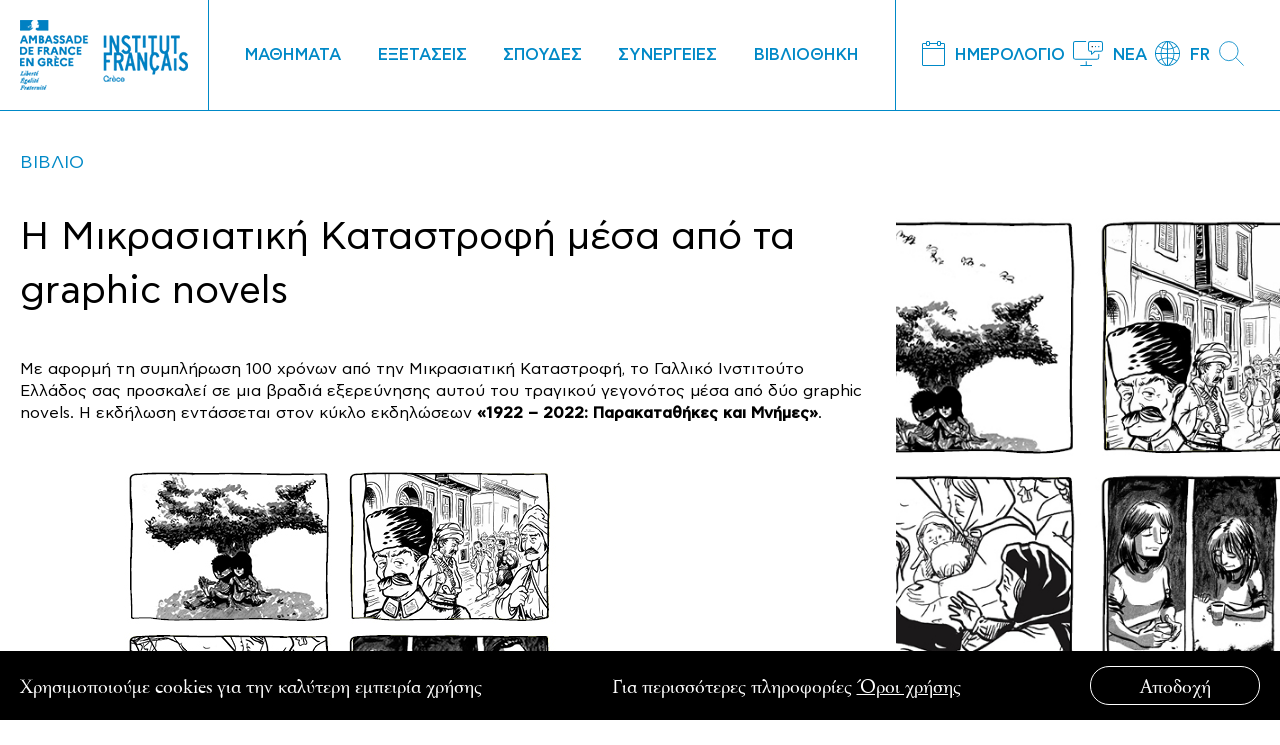

--- FILE ---
content_type: text/html; charset=UTF-8
request_url: https://www.ifg.gr/events/mikrasiatiki-katastrofi-graphic-novels/
body_size: 15793
content:
<!DOCTYPE html>
<html lang="el" xmlns:og="http://opengraphprotocol.org/schema/" xmlns:fb="http://www.facebook.com/2008/fbml">
<head>
<meta charset="UTF-8">
<meta name="viewport" content="width=device-width, initial-scale=1">
<link rel="profile" href="https://gmpg.org/xfn/11">
<meta name='robots' content='index, follow, max-image-preview:large, max-snippet:-1, max-video-preview:-1'/>
<link rel="alternate" hreflang="fr" href="https://www.ifg.gr/fr/events/catastrophe-asie-mineure-romans-graphiques/"/>
<link rel="alternate" hreflang="el" href="https://www.ifg.gr/events/mikrasiatiki-katastrofi-graphic-novels/"/>
<link rel="alternate" hreflang="x-default" href="https://www.ifg.gr/events/mikrasiatiki-katastrofi-graphic-novels/"/>
<title>Η Μικρασιατική Καταστροφή μέσα από τα graphic novels</title>
<meta name="description" content="Συζήτηση με τους δημιουργούς graphic novels, Allain Glykos και Soloup, που θα συντονίσει ο ιστορικός τέχνης Γιάννης Κούκουλας."/>
<link rel="canonical" href="https://www.ifg.gr/events/mikrasiatiki-katastrofi-graphic-novels/"/>
<meta property="og:locale" content="el_GR"/>
<meta property="og:type" content="article"/>
<meta property="og:title" content="Η Μικρασιατική Καταστροφή μέσα από τα graphic novels"/>
<meta property="og:description" content="Συζήτηση με τους δημιουργούς graphic novels, Allain Glykos και Soloup, που θα συντονίσει ο ιστορικός τέχνης Γιάννης Κούκουλας."/>
<meta property="og:url" content="https://www.ifg.gr/events/mikrasiatiki-katastrofi-graphic-novels/"/>
<meta property="og:site_name" content="IFG"/>
<meta property="article:modified_time" content="2022-10-03T12:43:01+00:00"/>
<meta property="og:image" content="https://www.ifg.gr/wp-content/uploads/2022/08/Table-ronde-roman-graphique_1200x800-1.jpg"/>
<meta property="og:image:width" content="1200"/>
<meta property="og:image:height" content="800"/>
<meta property="og:image:type" content="image/jpeg"/>
<meta name="twitter:card" content="summary_large_image"/>
<meta name="twitter:label1" content="Εκτιμώμενος χρόνος ανάγνωσης"/>
<meta name="twitter:data1" content="2 λεπτά"/>
<script type="application/ld+json" class="yoast-schema-graph">{"@context":"https://schema.org","@graph":[{"@type":"WebPage","@id":"https://www.ifg.gr/events/mikrasiatiki-katastrofi-graphic-novels/","url":"https://www.ifg.gr/events/mikrasiatiki-katastrofi-graphic-novels/","name":"Η Μικρασιατική Καταστροφή μέσα από τα graphic novels","isPartOf":{"@id":"https://www.ifg.gr/#website"},"primaryImageOfPage":{"@id":"https://www.ifg.gr/events/mikrasiatiki-katastrofi-graphic-novels/#primaryimage"},"image":{"@id":"https://www.ifg.gr/events/mikrasiatiki-katastrofi-graphic-novels/#primaryimage"},"thumbnailUrl":"https://www.ifg.gr/wp-content/uploads/2022/08/Table-ronde-roman-graphique_1200x800-1.jpg","datePublished":"2022-08-31T11:02:44+00:00","dateModified":"2022-10-03T12:43:01+00:00","description":"Συζήτηση με τους δημιουργούς graphic novels, Allain Glykos και Soloup, που θα συντονίσει ο ιστορικός τέχνης Γιάννης Κούκουλας.","breadcrumb":{"@id":"https://www.ifg.gr/events/mikrasiatiki-katastrofi-graphic-novels/#breadcrumb"},"inLanguage":"el","potentialAction":[{"@type":"ReadAction","target":["https://www.ifg.gr/events/mikrasiatiki-katastrofi-graphic-novels/"]}]},{"@type":"ImageObject","inLanguage":"el","@id":"https://www.ifg.gr/events/mikrasiatiki-katastrofi-graphic-novels/#primaryimage","url":"https://www.ifg.gr/wp-content/uploads/2022/08/Table-ronde-roman-graphique_1200x800-1.jpg","contentUrl":"https://www.ifg.gr/wp-content/uploads/2022/08/Table-ronde-roman-graphique_1200x800-1.jpg","width":1200,"height":800,"caption":"Μικρασιατική καταστροφή graphic novels"},{"@type":"BreadcrumbList","@id":"https://www.ifg.gr/events/mikrasiatiki-katastrofi-graphic-novels/#breadcrumb","itemListElement":[{"@type":"ListItem","position":1,"name":"Home","item":"https://www.ifg.gr/"},{"@type":"ListItem","position":2,"name":"Events","item":"https://www.ifg.gr/events/"},{"@type":"ListItem","position":3,"name":"Η Μικρασιατική Καταστροφή μέσα από τα graphic novels"}]},{"@type":"WebSite","@id":"https://www.ifg.gr/#website","url":"https://www.ifg.gr/","name":"IFG","description":"","potentialAction":[{"@type":"SearchAction","target":{"@type":"EntryPoint","urlTemplate":"https://www.ifg.gr/?s={search_term_string}"},"query-input":{"@type":"PropertyValueSpecification","valueRequired":true,"valueName":"search_term_string"}}],"inLanguage":"el"}]}</script>
<link rel='dns-prefetch' href='//maps.googleapis.com'/>
<link rel="alternate" type="application/rss+xml" title="Ροή RSS &raquo; IFG" href="https://www.ifg.gr/feed/"/>
<link rel="alternate" type="application/rss+xml" title="Ροή Σχολίων &raquo; IFG" href="https://www.ifg.gr/comments/feed/"/>
<link rel="alternate" title="oEmbed (JSON)" type="application/json+oembed" href="https://www.ifg.gr/wp-json/oembed/1.0/embed?url=https%3A%2F%2Fwww.ifg.gr%2Fevents%2Fmikrasiatiki-katastrofi-graphic-novels%2F"/>
<link rel="alternate" title="oEmbed (XML)" type="text/xml+oembed" href="https://www.ifg.gr/wp-json/oembed/1.0/embed?url=https%3A%2F%2Fwww.ifg.gr%2Fevents%2Fmikrasiatiki-katastrofi-graphic-novels%2F&#038;format=xml"/>
<meta property="og:title" content="Η Μικρασιατική Καταστροφή μέσα από τα graphic novels | IFG"/><meta property="og:description" content="Συζήτηση με τους δημιουργούς Allain Glykos και Soloup, που θα συντονίσει ο ιστορικός τέχνης Γιάννης Κούκουλας."/><meta property="og:type" content="article"/><meta property="og:url" content="https://www.ifg.gr/events/mikrasiatiki-katastrofi-graphic-novels/"/><meta property="og:site_name" content="IFG"/><meta property="og:image" content="https://www.ifg.gr/wp-content/uploads/2022/08/Table-ronde-roman-graphique_1200x800-1.jpg"/><style id='wp-img-auto-sizes-contain-inline-css'>img:is([sizes=auto i],[sizes^="auto," i]){contain-intrinsic-size:3000px 1500px}</style>
<link rel="stylesheet" type="text/css" href="//www.ifg.gr/wp-content/cache/wpfc-minified/qtqwdhg3/3y205.css" media="all"/>
<style id='global-styles-inline-css'>:root{--wp--preset--aspect-ratio--square:1;--wp--preset--aspect-ratio--4-3:4/3;--wp--preset--aspect-ratio--3-4:3/4;--wp--preset--aspect-ratio--3-2:3/2;--wp--preset--aspect-ratio--2-3:2/3;--wp--preset--aspect-ratio--16-9:16/9;--wp--preset--aspect-ratio--9-16:9/16;--wp--preset--color--black:#000000;--wp--preset--color--cyan-bluish-gray:#abb8c3;--wp--preset--color--white:#ffffff;--wp--preset--color--pale-pink:#f78da7;--wp--preset--color--vivid-red:#cf2e2e;--wp--preset--color--luminous-vivid-orange:#ff6900;--wp--preset--color--luminous-vivid-amber:#fcb900;--wp--preset--color--light-green-cyan:#7bdcb5;--wp--preset--color--vivid-green-cyan:#00d084;--wp--preset--color--pale-cyan-blue:#8ed1fc;--wp--preset--color--vivid-cyan-blue:#0693e3;--wp--preset--color--vivid-purple:#9b51e0;--wp--preset--gradient--vivid-cyan-blue-to-vivid-purple:linear-gradient(135deg,rgb(6,147,227) 0%,rgb(155,81,224) 100%);--wp--preset--gradient--light-green-cyan-to-vivid-green-cyan:linear-gradient(135deg,rgb(122,220,180) 0%,rgb(0,208,130) 100%);--wp--preset--gradient--luminous-vivid-amber-to-luminous-vivid-orange:linear-gradient(135deg,rgb(252,185,0) 0%,rgb(255,105,0) 100%);--wp--preset--gradient--luminous-vivid-orange-to-vivid-red:linear-gradient(135deg,rgb(255,105,0) 0%,rgb(207,46,46) 100%);--wp--preset--gradient--very-light-gray-to-cyan-bluish-gray:linear-gradient(135deg,rgb(238,238,238) 0%,rgb(169,184,195) 100%);--wp--preset--gradient--cool-to-warm-spectrum:linear-gradient(135deg,rgb(74,234,220) 0%,rgb(151,120,209) 20%,rgb(207,42,186) 40%,rgb(238,44,130) 60%,rgb(251,105,98) 80%,rgb(254,248,76) 100%);--wp--preset--gradient--blush-light-purple:linear-gradient(135deg,rgb(255,206,236) 0%,rgb(152,150,240) 100%);--wp--preset--gradient--blush-bordeaux:linear-gradient(135deg,rgb(254,205,165) 0%,rgb(254,45,45) 50%,rgb(107,0,62) 100%);--wp--preset--gradient--luminous-dusk:linear-gradient(135deg,rgb(255,203,112) 0%,rgb(199,81,192) 50%,rgb(65,88,208) 100%);--wp--preset--gradient--pale-ocean:linear-gradient(135deg,rgb(255,245,203) 0%,rgb(182,227,212) 50%,rgb(51,167,181) 100%);--wp--preset--gradient--electric-grass:linear-gradient(135deg,rgb(202,248,128) 0%,rgb(113,206,126) 100%);--wp--preset--gradient--midnight:linear-gradient(135deg,rgb(2,3,129) 0%,rgb(40,116,252) 100%);--wp--preset--font-size--small:13px;--wp--preset--font-size--medium:20px;--wp--preset--font-size--large:36px;--wp--preset--font-size--x-large:42px;--wp--preset--spacing--20:0.44rem;--wp--preset--spacing--30:0.67rem;--wp--preset--spacing--40:1rem;--wp--preset--spacing--50:1.5rem;--wp--preset--spacing--60:2.25rem;--wp--preset--spacing--70:3.38rem;--wp--preset--spacing--80:5.06rem;--wp--preset--shadow--natural:6px 6px 9px rgba(0, 0, 0, 0.2);--wp--preset--shadow--deep:12px 12px 50px rgba(0, 0, 0, 0.4);--wp--preset--shadow--sharp:6px 6px 0px rgba(0, 0, 0, 0.2);--wp--preset--shadow--outlined:6px 6px 0px -3px rgb(255, 255, 255), 6px 6px rgb(0, 0, 0);--wp--preset--shadow--crisp:6px 6px 0px rgb(0, 0, 0);}:where(.is-layout-flex){gap:0.5em;}:where(.is-layout-grid){gap:0.5em;}body .is-layout-flex{display:flex;}.is-layout-flex{flex-wrap:wrap;align-items:center;}.is-layout-flex > :is(*, div){margin:0;}body .is-layout-grid{display:grid;}.is-layout-grid > :is(*, div){margin:0;}:where(.wp-block-columns.is-layout-flex){gap:2em;}:where(.wp-block-columns.is-layout-grid){gap:2em;}:where(.wp-block-post-template.is-layout-flex){gap:1.25em;}:where(.wp-block-post-template.is-layout-grid){gap:1.25em;}.has-black-color{color:var(--wp--preset--color--black) !important;}.has-cyan-bluish-gray-color{color:var(--wp--preset--color--cyan-bluish-gray) !important;}.has-white-color{color:var(--wp--preset--color--white) !important;}.has-pale-pink-color{color:var(--wp--preset--color--pale-pink) !important;}.has-vivid-red-color{color:var(--wp--preset--color--vivid-red) !important;}.has-luminous-vivid-orange-color{color:var(--wp--preset--color--luminous-vivid-orange) !important;}.has-luminous-vivid-amber-color{color:var(--wp--preset--color--luminous-vivid-amber) !important;}.has-light-green-cyan-color{color:var(--wp--preset--color--light-green-cyan) !important;}.has-vivid-green-cyan-color{color:var(--wp--preset--color--vivid-green-cyan) !important;}.has-pale-cyan-blue-color{color:var(--wp--preset--color--pale-cyan-blue) !important;}.has-vivid-cyan-blue-color{color:var(--wp--preset--color--vivid-cyan-blue) !important;}.has-vivid-purple-color{color:var(--wp--preset--color--vivid-purple) !important;}.has-black-background-color{background-color:var(--wp--preset--color--black) !important;}.has-cyan-bluish-gray-background-color{background-color:var(--wp--preset--color--cyan-bluish-gray) !important;}.has-white-background-color{background-color:var(--wp--preset--color--white) !important;}.has-pale-pink-background-color{background-color:var(--wp--preset--color--pale-pink) !important;}.has-vivid-red-background-color{background-color:var(--wp--preset--color--vivid-red) !important;}.has-luminous-vivid-orange-background-color{background-color:var(--wp--preset--color--luminous-vivid-orange) !important;}.has-luminous-vivid-amber-background-color{background-color:var(--wp--preset--color--luminous-vivid-amber) !important;}.has-light-green-cyan-background-color{background-color:var(--wp--preset--color--light-green-cyan) !important;}.has-vivid-green-cyan-background-color{background-color:var(--wp--preset--color--vivid-green-cyan) !important;}.has-pale-cyan-blue-background-color{background-color:var(--wp--preset--color--pale-cyan-blue) !important;}.has-vivid-cyan-blue-background-color{background-color:var(--wp--preset--color--vivid-cyan-blue) !important;}.has-vivid-purple-background-color{background-color:var(--wp--preset--color--vivid-purple) !important;}.has-black-border-color{border-color:var(--wp--preset--color--black) !important;}.has-cyan-bluish-gray-border-color{border-color:var(--wp--preset--color--cyan-bluish-gray) !important;}.has-white-border-color{border-color:var(--wp--preset--color--white) !important;}.has-pale-pink-border-color{border-color:var(--wp--preset--color--pale-pink) !important;}.has-vivid-red-border-color{border-color:var(--wp--preset--color--vivid-red) !important;}.has-luminous-vivid-orange-border-color{border-color:var(--wp--preset--color--luminous-vivid-orange) !important;}.has-luminous-vivid-amber-border-color{border-color:var(--wp--preset--color--luminous-vivid-amber) !important;}.has-light-green-cyan-border-color{border-color:var(--wp--preset--color--light-green-cyan) !important;}.has-vivid-green-cyan-border-color{border-color:var(--wp--preset--color--vivid-green-cyan) !important;}.has-pale-cyan-blue-border-color{border-color:var(--wp--preset--color--pale-cyan-blue) !important;}.has-vivid-cyan-blue-border-color{border-color:var(--wp--preset--color--vivid-cyan-blue) !important;}.has-vivid-purple-border-color{border-color:var(--wp--preset--color--vivid-purple) !important;}.has-vivid-cyan-blue-to-vivid-purple-gradient-background{background:var(--wp--preset--gradient--vivid-cyan-blue-to-vivid-purple) !important;}.has-light-green-cyan-to-vivid-green-cyan-gradient-background{background:var(--wp--preset--gradient--light-green-cyan-to-vivid-green-cyan) !important;}.has-luminous-vivid-amber-to-luminous-vivid-orange-gradient-background{background:var(--wp--preset--gradient--luminous-vivid-amber-to-luminous-vivid-orange) !important;}.has-luminous-vivid-orange-to-vivid-red-gradient-background{background:var(--wp--preset--gradient--luminous-vivid-orange-to-vivid-red) !important;}.has-very-light-gray-to-cyan-bluish-gray-gradient-background{background:var(--wp--preset--gradient--very-light-gray-to-cyan-bluish-gray) !important;}.has-cool-to-warm-spectrum-gradient-background{background:var(--wp--preset--gradient--cool-to-warm-spectrum) !important;}.has-blush-light-purple-gradient-background{background:var(--wp--preset--gradient--blush-light-purple) !important;}.has-blush-bordeaux-gradient-background{background:var(--wp--preset--gradient--blush-bordeaux) !important;}.has-luminous-dusk-gradient-background{background:var(--wp--preset--gradient--luminous-dusk) !important;}.has-pale-ocean-gradient-background{background:var(--wp--preset--gradient--pale-ocean) !important;}.has-electric-grass-gradient-background{background:var(--wp--preset--gradient--electric-grass) !important;}.has-midnight-gradient-background{background:var(--wp--preset--gradient--midnight) !important;}.has-small-font-size{font-size:var(--wp--preset--font-size--small) !important;}.has-medium-font-size{font-size:var(--wp--preset--font-size--medium) !important;}.has-large-font-size{font-size:var(--wp--preset--font-size--large) !important;}.has-x-large-font-size{font-size:var(--wp--preset--font-size--x-large) !important;}</style>
<style id='classic-theme-styles-inline-css'>.wp-block-button__link{color:#fff;background-color:#32373c;border-radius:9999px;box-shadow:none;text-decoration:none;padding:calc(.667em + 2px) calc(1.333em + 2px);font-size:1.125em}.wp-block-file__button{background:#32373c;color:#fff;text-decoration:none}</style>
<link rel="stylesheet" type="text/css" href="//www.ifg.gr/wp-content/cache/wpfc-minified/ftf9aaq5/g3m1z.css" media="all"/>
<script src="https://maps.googleapis.com/maps/api/js?key=AIzaSyAR3Wo3KQGqpi5sENPMGHv7k-Dd5DCGTuw&amp;ver=6.9" id="google-map-js"></script>
<link rel="https://api.w.org/" href="https://www.ifg.gr/wp-json/"/><link rel="alternate" title="JSON" type="application/json" href="https://www.ifg.gr/wp-json/wp/v2/event/46275"/><link rel="EditURI" type="application/rsd+xml" title="RSD" href="https://www.ifg.gr/xmlrpc.php?rsd"/>
<meta name="generator" content="WordPress 6.9"/>
<link rel='shortlink' href='https://www.ifg.gr/?p=46275'/>
<meta name="generator" content="WPML ver:4.8.6 stt:4,13;"/>
<script>document.documentElement.className +=" js";</script>
<style>.recentcomments a{display:inline !important;padding:0 !important;margin:0 !important;}</style><link rel="icon" href="https://www.ifg.gr/wp-content/uploads/2020/09/cropped-ifg_favicon-32x32.png" sizes="32x32"/>
<link rel="icon" href="https://www.ifg.gr/wp-content/uploads/2020/09/cropped-ifg_favicon-192x192.png" sizes="192x192"/>
<link rel="apple-touch-icon" href="https://www.ifg.gr/wp-content/uploads/2020/09/cropped-ifg_favicon-180x180.png"/>
<meta name="msapplication-TileImage" content="https://www.ifg.gr/wp-content/uploads/2020/09/cropped-ifg_favicon-270x270.png"/>
</head>
<body class="wp-singular event-template-default single single-event postid-46275 wp-theme-ifa">
<header class="header header--white">
<div class="header__wrapper">
<div class="header__left" style="background-color:#fff">
<div class="header__logo">
<a href="https://www.ifg.gr" class="logo logo--dark">
<img srcset="https://www.ifg.gr/wp-content/themes/ifa/assets/images/logo@2x.png 2x" src="https://www.ifg.gr/wp-content/themes/ifa/assets/images/logo.png">
</a> 
<a href="https://www.ifg.gr" class="logo logo--white">
<img srcset="https://www.ifg.gr/wp-content/themes/ifa/assets/images/logo-white@2x.png 2x" src="https://www.ifg.gr/wp-content/themes/ifa/assets/images/logo-white.png">
</a>
<div class="header__toggle" style="background-color:#fff"> <a href="https://www.ifg.gr" class="burger"><span></span></a></div></div><div class="menu-main-menu-container"><ul id="menu-main-menu" class="menu"><li id="menu-item-9289" class="menu-item menu-item-type-post_type menu-item-object-page menu-item-has-children menu-item-9289"><a href="https://www.ifg.gr/mathimata-galliko-institouto/">ΜΑΘΗΜΑΤΑ</a>
<ul class="sub-menu">
<li id="menu-item-16072" class="menu-item menu-item-type-post_type menu-item-object-page menu-item-16072"><a href="https://www.ifg.gr/mathimata-galliko-institouto/">Μήπως ήρθε η ώρα να μάθετε γαλλικά;</a></li>
<li id="menu-item-9290" class="menu-item menu-item-type-post_type menu-item-object-page menu-item-9290"><a href="https://www.ifg.gr/mathimata-galliko-institouto/mathimata-gallikon-neoi/">Παιδιά &#038; Έφηβοι</a></li>
<li id="menu-item-9291" class="menu-item menu-item-type-post_type menu-item-object-page menu-item-9291"><a href="https://www.ifg.gr/mathimata-galliko-institouto/enilikes/">Ενήλικες δια ζώσης</a></li>
<li id="menu-item-9292" class="menu-item menu-item-type-post_type menu-item-object-page menu-item-9292"><a href="https://www.ifg.gr/mathimata-galliko-institouto/diadiktyaka-mathimata-gallika/">Διαδικτυακά ενηλίκων</a></li>
<li id="menu-item-9294" class="menu-item menu-item-type-post_type menu-item-object-page menu-item-9294"><a href="https://www.ifg.gr/mathimata-galliko-institouto/formations-pour-francophones/">Για Γαλλόφωνους</a></li>
<li id="menu-item-34981" class="menu-item menu-item-type-post_type menu-item-object-page menu-item-34981"><a href="https://www.ifg.gr/mathimata-galliko-institouto/eksatomikevmena-mathimata-epixeiriseis/">Εξατομικευμένα μαθήματα | Επιχειρήσεις</a></li>
<li id="menu-item-9293" class="menu-item menu-item-type-post_type menu-item-object-page menu-item-9293"><a href="https://www.ifg.gr/mathimata-galliko-institouto/kalokairi/">Γλωσσικά ταξίδια</a></li>
<li id="menu-item-9295" class="menu-item menu-item-type-post_type menu-item-object-page menu-item-9295"><a href="https://www.ifg.gr/mathimata-galliko-institouto/pos-na-engrafeite/">Πώς να εγγραφείτε</a></li>
</ul>
</li>
<li id="menu-item-9296" class="menu-item menu-item-type-post_type menu-item-object-page menu-item-has-children menu-item-9296"><a href="https://www.ifg.gr/eksetaseis/">ΕΞΕΤΑΣΕΙΣ</a>
<ul class="sub-menu">
<li id="menu-item-9299" class="menu-item menu-item-type-post_type menu-item-object-page menu-item-9299"><a href="https://www.ifg.gr/eksetaseis/diplomata/"><div>Διπλώματα<span>Διπλώματα Γαλλικής γλώσσας, Παρουσίαση διπλωμάτων DELF-DALF, SORBONNE, Παρουσίαση TCF, ETEF, CCI, Αναγνώριση διπλωμάτων, Παραλαβή/Παράδοση διπλωμάτων</span></div></a></li>
<li id="menu-item-9298" class="menu-item menu-item-type-post_type menu-item-object-page menu-item-9298"><a href="https://www.ifg.gr/eksetaseis/poies-eksetaseis/"><div>Ποιες εξετάσεις;<span>Ημερομηνίες εξετάσεων, Εγγραφές Εξετάσεων, Εξ αποστάσεως πανεπιστημιακές εξετάσεις, Εξετάσεις TCF, ETEF, CCI, Εξετάσεις εμπορικού και βιομηχανικού επιμελητηρίου, Στατιστικές και ποσοστά επιτυχίας, Συνεργαζόμενοι φορείς, Κέντρα εξετάσεων</span></div></a></li>
<li id="menu-item-9297" class="menu-item menu-item-type-post_type menu-item-object-page menu-item-9297"><a href="https://www.ifg.gr/eksetaseis/dino-eksetaseis-2/"><div>Δίνω εξετάσεις<span>Διαδικασία εγγραφής στις εξετάσεις, Κανονισμός Εξετάσεων</span></div></a></li>
<li id="menu-item-9300" class="menu-item menu-item-type-post_type menu-item-object-page menu-item-9300"><a href="https://www.ifg.gr/eksetaseis/kathigites/"><div>Καθηγητές<span>Επιμορφωτικά σεμινάρια, Η πλατφόρμα eprofsexamens.ifg.gr, Μέθοδοι και βιβλιογραφία, Εκδότες βιβλίων γαλλικής ως ξένης γλώσσας, Θέματα εξετάσεων SORBONNE B2</span></div></a></li>
<li id="menu-item-19454" class="menu-item menu-item-type-post_type menu-item-object-page menu-item-19454"><a href="https://www.ifg.gr/eksetaseis/vevaioseis/"><div>Βεβαιώσεις – Μεταφράσεις<span>Υπηρεσία εξετάσεων και πιστοποιήσεων, Μεταφράσεις &#8211; Επικυρωμένα Αντίγραφα, Μεταφράσεις διπλωμάτων &#8211; Βεβαιώσεων &#8211; Πιστοποιητικών, Τιμές Βεβαιώσεων &#8211; Επικυρώσεων &#8211; Μεταφράσεων</span></div></a></li>
</ul>
</li>
<li id="menu-item-9283" class="menu-item menu-item-type-post_type menu-item-object-page menu-item-has-children menu-item-9283"><a href="https://www.ifg.gr/eksasfalise-spoudes-sti-gallia/">ΣΠΟΥΔΕΣ</a>
<ul class="sub-menu">
<li id="menu-item-9284" class="menu-item menu-item-type-post_type menu-item-object-page menu-item-9284"><a href="https://www.ifg.gr/eksasfalise-spoudes-sti-gallia/anotati-ekpaidefsi-gallia/">Υπηρεσία Campus France</a></li>
<li id="menu-item-9285" class="menu-item menu-item-type-post_type menu-item-object-page menu-item-9285"><a href="https://www.ifg.gr/eksasfalise-spoudes-sti-gallia/ypotrofies/">Υποτροφίες</a></li>
<li id="menu-item-55398" class="menu-item menu-item-type-custom menu-item-object-custom menu-item-55398"><a href="https://www.ifg.gr/eksasfalise-spoudes-sti-gallia/alumni/">Alumni</a></li>
<li id="menu-item-55402" class="menu-item menu-item-type-post_type menu-item-object-page menu-item-55402"><a href="https://www.ifg.gr/eksasfalise-spoudes-sti-gallia/enimerotiko-deltio-dialogos/">Ενημερωτικό δελτίο δialogos</a></li>
</ul>
</li>
<li id="menu-item-9275" class="menu-item menu-item-type-post_type menu-item-object-page menu-item-has-children menu-item-9275"><a href="https://www.ifg.gr/synergeies/">ΣΥΝΕΡΓΕΙΕΣ</a>
<ul class="sub-menu">
<li id="menu-item-10022" class="menu-item menu-item-type-post_type menu-item-object-page menu-item-10022"><a href="https://www.ifg.gr/synergeies/vivlio/">Βιβλίο</a></li>
<li id="menu-item-10023" class="menu-item menu-item-type-post_type menu-item-object-page menu-item-10023"><a href="https://www.ifg.gr/synergeies/optikoakoustika/">Οπτικοακουστικά</a></li>
<li id="menu-item-9279" class="menu-item menu-item-type-post_type menu-item-object-page menu-item-9279"><a href="https://www.ifg.gr/synergeies/kallitechniki-dimiourgia/">Καλλιτεχνική δημιουργία</a></li>
<li id="menu-item-9280" class="menu-item menu-item-type-post_type menu-item-object-page menu-item-9280"><a href="https://www.ifg.gr/synergeies/katartisi-kathigiton/">Κατάρτιση καθηγητών</a></li>
<li id="menu-item-9281" class="menu-item menu-item-type-post_type menu-item-object-page menu-item-9281"><a href="https://www.ifg.gr/synergeies/anotati-ekpaidefsi/">Ανώτατη εκπαίδευση</a></li>
<li id="menu-item-9282" class="menu-item menu-item-type-post_type menu-item-object-page menu-item-9282"><a href="https://www.ifg.gr/synergeies/ekpaidefsi-gallofonia/">Εκπαίδευση &#038; Γαλλοφωνία</a></li>
</ul>
</li>
<li id="menu-item-9270" class="menu-item menu-item-type-post_type menu-item-object-page menu-item-has-children menu-item-9270"><a href="https://www.ifg.gr/vivliothiki/">ΒΙΒΛΙΟΘΗΚΗ</a>
<ul class="sub-menu">
<li id="menu-item-24050" class="menu-item menu-item-type-post_type menu-item-object-page menu-item-24050"><a href="https://www.ifg.gr/vivliothiki/">Η Βιβλιοθήκη Octave Merlier</a></li>
<li id="menu-item-9271" class="menu-item menu-item-type-post_type menu-item-object-page menu-item-9271"><a href="https://www.ifg.gr/vivliothiki/ilektroniko-katalogos-vivliothikis/">Ηλεκτρονικός Κατάλογος</a></li>
<li id="menu-item-9272" class="menu-item menu-item-type-post_type menu-item-object-page menu-item-9272"><a href="https://www.ifg.gr/vivliothiki/culturetheque/">Culturethèque</a></li>
<li id="menu-item-9273" class="menu-item menu-item-type-post_type menu-item-object-page menu-item-9273"><a href="https://www.ifg.gr/vivliothiki/istorikes-sylloges-tou-ifg/">Ιστορικές Συλλογές του IFG</a></li>
<li id="menu-item-9274" class="menu-item menu-item-type-post_type menu-item-object-page menu-item-9274"><a href="https://www.ifg.gr/vivliothiki/engrafi-daneismos-carte-club-ifg/">Πώς να εγγραφείτε</a></li>
</ul>
</li>
</ul></div><div class="header__social"> <ul> <li><a target="_blank" href="https://www.facebook.com/institutfrancaisdegrece"><svg xmlns="http://www.w3.org/2000/svg" viewBox="0 0 29.1 29.1"><title>Asset 33</title><g id="Layer_2" data-name="Layer 2"><g id="Find_Local_Producers_Button_Hover" data-name="Find Local Producers Button Hover"><path class="cls-12" d="M24.29,3.75A14.54,14.54,0,0,0,4.51,25.07c.3.29.62.56.94.82a14.49,14.49,0,0,0,18.19,0c.23-.17.44-.36.65-.55a14.52,14.52,0,0,0,0-21.59Z"/><path class="cls-22" d="M12.92,21.28h3V14.22h2.14c0-.74,0-1.53,0-2.28-.71,0-1.46,0-2.16,0a2.69,2.69,0,0,1,.12-1.23.93.93,0,0,1,.78-.54c.37,0,.81,0,1.24,0,0-.75,0-1.54,0-2.3-.87,0-1.78-.06-2.59,0A2.71,2.71,0,0,0,13.36,9a2.61,2.61,0,0,0-.42,1.23c0,.48,0,1,0,1.63H11v2.3c.65,0,1.32,0,1.94,0Z"/></g></g></svg></a></li> <li><a target="_blank" href="https://www.instagram.com/institutfrancaisgrece/"><svg xmlns="http://www.w3.org/2000/svg" viewBox="0 0 29.09 29.09"><title>Asset 32</title><g id="Layer_2" data-name="Layer 2"><g id="Find_Local_Producers_Button_Hover" data-name="Find Local Producers Button Hover"><path class="cls-12" d="M14.55,0A14.55,14.55,0,1,0,29.09,14.54,14.56,14.56,0,0,0,14.55,0Z"/><path class="cls-22" d="M18.29,10a.84.84,0,0,0-.84.83.84.84,0,1,0,1.67,0A.84.84,0,0,0,18.29,10Z"/><path class="cls-22" d="M14.56,11a3.59,3.59,0,1,0,3.58,3.59A3.58,3.58,0,0,0,14.56,11Zm0,5.92a2.33,2.33,0,1,1,2.33-2.32A2.32,2.32,0,0,1,14.55,16.88Z"/><path class="cls-22" d="M21.47,11.32A4,4,0,0,0,21,9.62a3.61,3.61,0,0,0-2.61-1.9,8.27,8.27,0,0,0-1.72-.14c-1.57,0-3.15,0-4.73,0a6.52,6.52,0,0,0-1.58.2A3.56,3.56,0,0,0,8.21,9.41a4.29,4.29,0,0,0-.6,2.12c0,1-.05,2-.07,2.88,0,1,0,1.92,0,2.81a6.57,6.57,0,0,0,.19,1.46,3.6,3.6,0,0,0,2.82,2.69,7.47,7.47,0,0,0,1.57.16c1.73,0,3.47,0,5.2,0a7.64,7.64,0,0,0,1.17-.15,3.56,3.56,0,0,0,2.39-1.71,4.48,4.48,0,0,0,.57-2.09c.07-1.43.05-2.85,0-4.28C21.54,12.63,21.51,12,21.47,11.32Zm-1.22,5.9A4,4,0,0,1,20,18.67a2.26,2.26,0,0,1-1.7,1.44,4.81,4.81,0,0,1-1,.13c-1.13,0-2.27,0-3.41,0l-2,0A4.27,4.27,0,0,1,10.53,20,2.26,2.26,0,0,1,9,18.3a5.19,5.19,0,0,1-.13-1c0-1.34,0-2.67,0-4,0-.56,0-1.13.05-1.7A3,3,0,0,1,9.32,10,2.38,2.38,0,0,1,11,9a10.32,10.32,0,0,1,1.92-.12c1.28,0,2.56,0,3.85,0A7.2,7.2,0,0,1,18.21,9a2.4,2.4,0,0,1,1.95,2,10.22,10.22,0,0,1,.11,1.75l0,1.82C20.28,15.44,20.27,16.33,20.25,17.22Z"/></g></g></svg></a></li> <li><a target="_blank" href="https://www.youtube.com/user/GallikoInstitouto"><svg xmlns="http://www.w3.org/2000/svg" viewBox="0 0 29.09 29.1"><title>Asset 35</title><g id="Layer_2" data-name="Layer 2"><g id="Find_Local_Producers_Button_Hover" data-name="Find Local Producers Button Hover"><path class="cls-12" d="M14.55,0A14.55,14.55,0,1,0,29.09,14.55,14.56,14.56,0,0,0,14.55,0Z"/><path class="cls-22" d="M21.1,11.26a1.71,1.71,0,0,0-1.21-1.2,38.94,38.94,0,0,0-5.34-.3,40.4,40.4,0,0,0-5.35.29A1.74,1.74,0,0,0,8,11.26a18.16,18.16,0,0,0-.28,3.29A18,18,0,0,0,8,17.83,1.72,1.72,0,0,0,9.2,19a40.48,40.48,0,0,0,5.35.29,41.69,41.69,0,0,0,5.34-.28,1.72,1.72,0,0,0,1.21-1.21,18,18,0,0,0,.28-3.28A17.34,17.34,0,0,0,21.1,11.26ZM13.19,16.6V12.5l3.55,2.05Z"/></g></g></svg></a></li> <li><a target="_blank" href="https://twitter.com/IFAgr"><svg xmlns="http://www.w3.org/2000/svg" viewBox="0 0 29.1 29.1"><title>Asset 34</title><g id="Layer_2" data-name="Layer 2"><g id="Find_Local_Producers_Button_Hover" data-name="Find Local Producers Button Hover"><path class="cls-12" d="M14.55,0A14.55,14.55,0,1,0,29.1,14.55,14.56,14.56,0,0,0,14.55,0Z"/><path class="cls-22" d="M21.18,9.74a6.15,6.15,0,0,1-1.82.69,3,3,0,0,0-1.53-.84,2.93,2.93,0,0,0-2,.29A2.83,2.83,0,0,0,14.47,13a8.2,8.2,0,0,1-5.4-2.43c-.19-.19-.36-.4-.55-.59a3,3,0,0,0-.35,1,2.85,2.85,0,0,0,1.21,2.82,3,3,0,0,1-1.15-.29s-.1-.08-.12,0a2.67,2.67,0,0,0,.67,1.88,2.85,2.85,0,0,0,1.59,1,3,3,0,0,1-1.26,0,2.87,2.87,0,0,0,1,1.38,2.64,2.64,0,0,0,1.71.63,5.68,5.68,0,0,1-4.25,1.17.55.55,0,0,0,.19.15,8,8,0,0,0,4,1.17A8,8,0,0,0,19,17a8.41,8.41,0,0,0,1.19-4.63,5.66,5.66,0,0,0,1.4-1.53,5.5,5.5,0,0,1-1.63.44A2.8,2.8,0,0,0,21.18,9.74Z"/></g></g></svg></a></li> <li><a target="_blank" href="https://open.spotify.com/user/2n20n3nzfs7hsor7bpajrw7jc?si=n0Bcf60wTpilCVEDQXRcTA"><svg xmlns="http://www.w3.org/2000/svg" viewBox="0 0 29.09 29.1"><title>Asset 31</title><g id="Layer_2" data-name="Layer 2"><g id="Find_Local_Producers_Button_Hover" data-name="Find Local Producers Button Hover"><path class="cls-12" d="M14.55,0A14.55,14.55,0,1,0,29.09,14.55,14.56,14.56,0,0,0,14.55,0Z"/><path class="cls-22" d="M19.34,18.58C16,16.55,12,16.47,8.08,17.33a.78.78,0,0,0,.11,1.55,2.84,2.84,0,0,0,.56-.12c7-1.44,9.54,1.33,10.33,1.33h0A.79.79,0,0,0,19.34,18.58Z"/><path class="cls-22" d="M20.75,15.11A17.26,17.26,0,0,0,7.69,13.6a1,1,0,0,0,.18,1.9,2,2,0,0,0,.57-.12,15.39,15.39,0,0,1,11.34,1.4c.5.26.47.17.58.2a.92.92,0,0,0,.92-.93A1,1,0,0,0,20.75,15.11Z"/><path class="cls-22" d="M22.32,11.18C18.14,8.74,11.42,8.33,7,9.63a1.12,1.12,0,0,0-.83,1.13,1.1,1.1,0,0,0,1.11,1.12,2.13,2.13,0,0,0,.61-.12c3.92-1.09,10-.61,13.35,1.41a1.09,1.09,0,0,0,.61.18h0A1.16,1.16,0,0,0,22.32,11.18Z"/></g></g></svg></a></li> </ul></div></div><div class="header__right" style="background-color:#fff">
<nav>
<ul class="menu">
<li class="calendar"><a href="/calendar"><svg xmlns="http://www.w3.org/2000/svg" viewBox="0 0 27 29.35"><title>Asset 3</title><g id="Layer_2" data-name="Layer 2"><g id="Find_Local_Producers_Button_Hover" data-name="Find Local Producers Button Hover"><path class="cls-13" d="M25.53,29.35H1.47A1.47,1.47,0,0,1,0,27.88V3.82A1.47,1.47,0,0,1,1.47,2.35H4.7V1.47A1.46,1.46,0,0,1,6.16,0H7.92A1.47,1.47,0,0,1,9.39,1.47V4.4A1.47,1.47,0,0,1,7.92,5.87H6.16A1.46,1.46,0,0,1,4.7,4.4V3.52H1.47a.3.3,0,0,0-.3.3v4.4H25.83V9.39H1.17V27.88a.3.3,0,0,0,.3.29H25.53a.3.3,0,0,0,.3-.29V3.82a.3.3,0,0,0-.3-.3H22.3V2.35h3.23A1.47,1.47,0,0,1,27,3.82V27.88A1.47,1.47,0,0,1,25.53,29.35ZM6.16,1.17a.3.3,0,0,0-.29.3V4.4a.3.3,0,0,0,.29.3H7.92a.3.3,0,0,0,.3-.3V1.47a.3.3,0,0,0-.3-.3Zm14.68,4.7H19.08A1.47,1.47,0,0,1,17.61,4.4V3.52H9.39V2.35h8.22V1.47A1.47,1.47,0,0,1,19.08,0h1.76A1.46,1.46,0,0,1,22.3,1.47V4.4A1.46,1.46,0,0,1,20.84,5.87ZM18.78,3.52V4.4a.3.3,0,0,0,.3.3h1.76a.3.3,0,0,0,.29-.3V1.47a.3.3,0,0,0-.29-.3H19.08a.3.3,0,0,0-.3.3Z"/></g></g></svg><span>ΗΜΕΡΟΛΟΓΙΟ</span></a></li>
<li><a href="/news"><svg xmlns="http://www.w3.org/2000/svg" viewBox="0 0 34.79 29.35"><title>Asset 4</title><g id="Layer_2" data-name="Layer 2"><g id="Find_Local_Producers_Button_Hover" data-name="Find Local Producers Button Hover"><path class="cls-13" d="M29.86,5.79a.79.79,0,1,0,.78.78A.8.8,0,0,0,29.86,5.79Z"/><path class="cls-13" d="M9,29.35H21.52a.56.56,0,0,0,.58-.58.58.58,0,0,0-.58-.58H15.81v-4a.59.59,0,0,0-.55-.58.58.58,0,0,0-.56.58v4H9a.56.56,0,0,0-.58.58A.58.58,0,0,0,9,29.35Z"/><path class="cls-13" d="M26.08,5.79a.79.79,0,0,0,0,1.57.79.79,0,0,0,0-1.57Z"/><circle class="cls-13" cx="22.3" cy="6.57" r="0.78"/><path class="cls-13" d="M34.79,10.1V2.63A2.65,2.65,0,0,0,32.23,0H20a2.59,2.59,0,0,0-2.59,2.59v7.47A2.59,2.59,0,0,0,20,12.65h1v3a.55.55,0,0,0,.33.51l.07,0s.09,0,.14,0A.63.63,0,0,0,22,16.1l3.53-3.41h6.7A2.6,2.6,0,0,0,34.79,10.1Zm-9.53,1.44a.55.55,0,0,0-.39.15L22.1,14.36V12.12a.58.58,0,0,0-.58-.58H20a1.44,1.44,0,0,1-1.44-1.44V2.63A1.45,1.45,0,0,1,20,1.19H32.2a1.44,1.44,0,0,1,1.43,1.44V10.1a1.43,1.43,0,0,1-1.43,1.44Z"/><path class="cls-13" d="M29.94,15.15a.58.58,0,0,0-.58.58V19.3a1.43,1.43,0,0,1-1.43,1.44H2.59A1.44,1.44,0,0,1,1.15,19.3V2.59A1.45,1.45,0,0,1,2.59,1.15H14.74a.55.55,0,0,0,.58-.57A.58.58,0,0,0,14.74,0H2.59A2.59,2.59,0,0,0,0,2.59V19.3a2.59,2.59,0,0,0,2.59,2.59H27.93a2.59,2.59,0,0,0,2.59-2.59V15.73A.58.58,0,0,0,29.94,15.15Z"/></g></g></svg><span>ΝΕΑ</span></a></li>
<li class="language"> <a href="https://www.ifg.gr/fr/events/catastrophe-asie-mineure-romans-graphiques/"> <svg xmlns="http://www.w3.org/2000/svg" viewBox="0 0 29.1 29.1"><title>Asset 1</title><g id="Layer_2" data-name="Layer 2"><g id="Find_Local_Producers_Button_Hover" data-name="Find Local Producers Button Hover"><path class="cls-13" d="M29.1,14.55A14.57,14.57,0,0,0,14.55,0h0A14.55,14.55,0,1,0,29.1,14.55ZM14.06,1V8.89H13.8a18.44,18.44,0,0,1-4.71-.8L8.92,8V7.76A17.72,17.72,0,0,1,13.65,1.3ZM7.54,14.07v-.26a17.89,17.89,0,0,1,.87-4.7l.08-.23L8.74,9a19,19,0,0,0,5.08.88h.24v4.23Zm6.52,1v4.22h-.24a19.11,19.11,0,0,0-5.12.89l-.23.08L8.39,20a17.46,17.46,0,0,1-.84-4.7V15ZM4.39,5.49a13.49,13.49,0,0,1,7.2-4.21l.81-.18-.58.6A18.85,18.85,0,0,0,8,7.45l-.1.22L7.7,7.58A18.08,18.08,0,0,1,4.44,5.87l-.25-.16ZM1,13.8A13.54,13.54,0,0,1,3.47,6.65l.14-.2.21.13A19.36,19.36,0,0,0,7.39,8.47l.22.09-.08.23a18.37,18.37,0,0,0-.92,5v.24H1Zm2.65,8.86-.14-.2A13.58,13.58,0,0,1,1,15.3V15H6.6v.24a18.53,18.53,0,0,0,.88,5.06l.07.22-.22.09a19.37,19.37,0,0,0-3.51,1.87Zm8.08,5.18-.3-.07a13.41,13.41,0,0,1-7-4.15l-.19-.22.24-.16a18.15,18.15,0,0,1,3.2-1.7l.23-.09.09.23a19.09,19.09,0,0,0,3.66,5.67l.06.08Zm2.37.47L13.65,28a17.65,17.65,0,0,1-4.76-6.57l-.11-.25L9,21a18.77,18.77,0,0,1,4.76-.82h.26Zm14.08-13a13.59,13.59,0,0,1-2.52,7.16l-.14.2-.2-.14a19.45,19.45,0,0,0-3.52-1.87l-.22-.09.08-.22a18.52,18.52,0,0,0,.87-5.06V15h5.65ZM25.48,6.45l.14.2a13.64,13.64,0,0,1,2.52,7.15v.27H22.5v-.24a18.77,18.77,0,0,0-.93-5l-.07-.23.22-.09a19.68,19.68,0,0,0,3.57-1.89Zm-8-5.17a13.56,13.56,0,0,1,7.21,4.21l.19.22-.24.16a18.16,18.16,0,0,1-3.27,1.71l-.23.09-.09-.22a18.88,18.88,0,0,0-3.8-5.75l-.58-.6ZM15,1l.42.35a17.84,17.84,0,0,1,4.71,6.43l0,.09V8L20,8.08a18.37,18.37,0,0,1-4.71.8H15Zm0,8.89h.24A19.14,19.14,0,0,0,20.36,9l.23-.07.08.23a17.49,17.49,0,0,1,.87,4.7v.26H15ZM15,15h6.53v.26a17.85,17.85,0,0,1-.84,4.7l-.08.24-.24-.08a19,19,0,0,0-5.12-.89H15ZM15.45,28h0l-.42.36v-8.1h.26a18.7,18.7,0,0,1,4.76.82l.27.09-.11.25A17.76,17.76,0,0,1,15.45,28Zm2.26-.18-.31.07v-.41l.07-.08a18.87,18.87,0,0,0,3.65-5.67l.1-.23.23.09a18.15,18.15,0,0,1,3.2,1.7l.24.16-.19.22A13.45,13.45,0,0,1,17.71,27.77Z"/></g></g></svg> <span>FR</span> </a> </li>
<li class="search-icon submenu-search"><a href="#"><svg xmlns="http://www.w3.org/2000/svg" viewBox="0 0 29.76 28.81"><title>Asset 2</title><g id="Layer_2" data-name="Layer 2"><g id="Find_Local_Producers_Button_Hover" data-name="Find Local Producers Button Hover"><line class="cls-1s" x1="29.29" y1="28.34" x2="19.61" y2="18.66"/><path class="cls-1s" d="M19.48,3.89a11,11,0,1,0,0,15.59A11,11,0,0,0,19.48,3.89Z"/></g></g></svg></a></li>
</ul>
</nav>
<div class="header__right__bottom header__right__bottom--mainmenu">
<div class="header__right__mainmenu">
<a href="/live-streaming" class="header__right__mainmenu__block">
<div class="header__right__mainmenu__block__inner"> <p class="header__right__mainmenu__block__title">ΑΠΕΥΘΕΙΑΣ ΜΕΤΑΔΟΣΗ!</p> <img src="https://www.ifg.gr/wp-content/themes/ifa/assets/images/icons/live.svg" alt=""> <p class="header__right__mainmenu__block__subtitle">Το Γαλλικό Ινστιτούτο ζωντανά στο σπίτι σας</p></div></a>
<a href="#" class="header__right__mainmenu__block submenu-search">
<div class="header__right__mainmenu__block__inner"> <p class="header__right__mainmenu__block__title">ΑΝΑΖΗΤΗΣΗ</p> <img src="https://www.ifg.gr/wp-content/themes/ifa/assets/images/icons/search.svg" alt=""> <p class="header__right__mainmenu__block__subtitle">Αναζητήστε τις δράσεις μας</p></div></a>
<a href="/epikoinoniste-mazi-mas/#newsletter_form" class="header__right__mainmenu__block">
<div class="header__right__mainmenu__block__inner"> <p class="header__right__mainmenu__block__title">NEWSLETTER</p> <img src="https://www.ifg.gr/wp-content/themes/ifa/assets/images/icons/newletter.svg" alt=""> <p class="header__right__mainmenu__block__subtitle">Εγγραφείτε στο newsletter μας</p></div></a>
<a href="/epikoinoniste-mazi-mas" class="header__right__mainmenu__block">
<div class="header__right__mainmenu__block__inner"> <p class="header__right__mainmenu__block__title">ΕΠΙΚΟΙΝΩΝΙΑ</p> <img src="https://www.ifg.gr/wp-content/themes/ifa/assets/images/icons/contact.svg" alt=""> <p class="header__right__mainmenu__block__subtitle">Είμαστε πάντοτε στη διάθεση σας</p></div></a></div></div><div class="header__right__bottom header__right__bottom--submenu">
<div class="header__right__submenu">
<div class="header__right__submenu__head"> <ul> <li id="main-events"><a href="#">ΣΤΑΘΕΡΑ ΡΑΝΤΕΒΟΥ</a></li> <li id="cats"><a href="#" class="active">ΘΕΜΑΤΙΚΕΣ</a></li> </ul></div><div class="header__right__submenu__main"> <ul id="main-events" style="display: none;"> <li><a href="/calendar/?group=986">Γαλλία - Ελλάδα: 200 χρόνια φιλίας</a></li> <li><a href="/calendar/?group=2011">Γιορτή της Επιστήμης</a></li> <li><a href="/calendar/?group=859">Εβδομάδα Ευρωπαϊκών Πολιτισμών</a></li> <li><a href="/calendar/?group=852">Νύχτα Ιδεών</a></li> <li><a href="/calendar/?group=2009">Ραντεβού στη Σίνα</a></li> <li><a href="/calendar/?group=857">Φεστιβάλ Γαλλόφωνου Κινηματογράφου της Ελλάδος</a></li> <li><a href="/calendar/?group=2012">Φεστιβάλ Ηχητικής Δημιουργίας</a></li> <li><a href="/calendar/?group=1180">Φεστιβάλ Φιλοσοφίας</a></li> <li><a href="/calendar/?group=855">Ψηφιακός Νοέμβριος</a></li> </ul> <ul id="cats"> <li><a href="/calendar/?category=1820">Πολιτισμός</a></li> <li><a href="/calendar/?category=1743">Ραδιόφωνο - Podcast</a></li> <li><a href="/calendar/?category=1444">Επικοινωνία</a></li> <li><a href="/calendar/?category=1128">Σπουδές στη Γαλλία</a></li> <li><a href="/calendar/?category=1124">Μαθήματα</a></li> <li><a href="/calendar/?category=896">Ψηφιακά μέσα</a></li> <li><a href="/calendar/?category=897">Alumni</a></li> <li><a href="/calendar/?category=970">Ανακοινώσεις IFG</a></li> <li><a href="/calendar/?category=983">Μουσική</a></li> <li><a href="/calendar/?category=1011">Εξετάσεις</a></li> <li><a href="/calendar/?category=869">Διάφορα</a></li> <li><a href="/calendar/?category=868">Μόδα</a></li> <li><a href="/calendar/?category=867">Γαστρονομία</a></li> <li><a href="/calendar/?category=866">Καινοτομία</a></li> <li><a href="/calendar/?category=865">Βιβλίο</a></li> <li><a href="/calendar/?category=864">Αθλητισμός</a></li> <li><a href="/calendar/?category=863">Ιδέες, γνώση, επιστήμες</a></li> <li><a href="/calendar/?category=862">Κινηματογράφος</a></li> <li><a href="/calendar/?category=861">Εικαστικές τέχνες</a></li> <li><a href="/calendar/?category=860">Παραστατικές τέχνες</a></li> <li><a href="/calendar/?category=851">Εκπαίδευση</a></li> </ul></div></div></div></div></div></header>
<div id="search-wrapper" class="search">
<div class="search__wrapper">
<div class="search__head row sticky"> <form action="" id="form-search" autocomplete="off"> <input type="text" name="keyword" id="input-search" placeholder="Τι σε ενδιαφέρει να ψάξεις;"> <input type="hidden" name="language" value="" id="language"> </form> <a href="#" class="close btn btn--noback btn--white">ΚΛΕΙΣΙΜΟ</a></div><div class="search__main">
<div class="search__results"></div></div></div></div><main class="page page-wrapper single-event">
<div class="container">
<div class="container__left">
<div class="single-event__cat"> <span><a href="https://www.ifg.gr/event-categories/vivlio/">ΒΙΒΛΙΟ</a></span></div><div class="container">
<div class="single-event__main">
<h1 class="single-event__title">Η Μικρασιατική Καταστροφή μέσα από τα graphic novels</h1>
<div class="single-event__text"><p>Με αφορμή τη συμπλήρωση 100 χρόνων από την Μικρασιατική Καταστροφή, το Γαλλικό Ινστιτούτο Ελλάδος σας προσκαλεί σε μια βραδιά εξερεύνησης αυτού του τραγικού γεγονότος μέσα από δύο graphic novels. Η εκδήλωση εντάσσεται στον κύκλο εκδηλώσεων <strong>«1922 – 2022: Παρακαταθήκες και Μνήμες»</strong>.</p> <p><iframe class="flowplayer fp-slim fp-edgy" src="https://diavlos.grnet.gr/room/3184?eventid=12846&amp;embed=true&amp;width=640" width="640" height="390" frameborder="0" scrolling="no" allowfullscreen="allowfullscreen"></iframe></p> <p>Οι συγγραφείς <strong>Allain Glykos</strong> και <strong>Soloup,</strong> δημιουργοί των graphic novels «<strong>Μανώλης» </strong>και «<strong>Αϊβαλί»</strong><strong> </strong>αντίστοιχα, ξεκινούν από ατομικές ιστορίες για να ξετυλίξουν και να μνημονεύσουν τις ανθρώπινες συνέπειες αυτής της σκοτεινής περιόδου της ευρωπαϊκής ιστορίας, όταν 1,5 εκατομμύριο Οθωμανοί Έλληνες και 500.000 Τούρκοι από την Ελλάδα, έπρεπε να μετακινηθούν από τη μια περιοχή στην άλλη.</p> <p>Ο <strong>Allain Glykos</strong>, καθηγητής, ερευνητής και συγγραφέας πολλών μυθιστορημάτων, Γάλλος ελληνικής καταγωγής, αφηγείται την ιστορία του πρόσφυγα πατέρα του Μανώλη, ο οποίος διώχθηκε από το χωριό του στην Σμύρνη, σε ηλικία οκτώ ετών.</p> <p><img fetchpriority="high" decoding="async" class="alignnone size-full wp-image-46319" src="https://www.ifg.gr/wp-content/uploads/2022/08/Couverture-Manolis-GR.jpg" alt="" width="540" height="750" srcset="https://www.ifg.gr/wp-content/uploads/2022/08/Couverture-Manolis-GR.jpg 540w, https://www.ifg.gr/wp-content/uploads/2022/08/Couverture-Manolis-GR-94x130.jpg 94w" sizes="(max-width: 540px) 100vw, 540px"/></p> <p>&nbsp;</p> <p>Ο <strong>Soloup,</strong> Έλληνας σκιτσογράφος, επιχειρεί να κάνει το αντίστροφο ταξίδι σε ενεστώτα χρόνο, από τη Λέσβο στο Αϊβαλί, όπου τα σπίτια που εγκατέλειψαν οι Έλληνες κατοικούνται πια από Τούρκους, που και οι ίδιοι εκδιώχθηκαν από την Κρήτη.</p> <p>&nbsp;</p> <p><img decoding="async" class="alignnone size-full wp-image-46391" src="https://www.ifg.gr/wp-content/uploads/2022/08/soloup_aivali_cover_epeteiako_xartodeto.jpg" alt="" width="827" height="1154" srcset="https://www.ifg.gr/wp-content/uploads/2022/08/soloup_aivali_cover_epeteiako_xartodeto.jpg 827w, https://www.ifg.gr/wp-content/uploads/2022/08/soloup_aivali_cover_epeteiako_xartodeto-768x1072.jpg 768w, https://www.ifg.gr/wp-content/uploads/2022/08/soloup_aivali_cover_epeteiako_xartodeto-717x1000.jpg 717w, https://www.ifg.gr/wp-content/uploads/2022/08/soloup_aivali_cover_epeteiako_xartodeto-93x130.jpg 93w" sizes="(max-width: 827px) 100vw, 827px"/></p> <p>Την παρουσίαση και τη συζήτηση με το κοινό θα συντονίσει ο <strong>Γιάννης Κουκουλάς</strong>, ιστορικός τέχνης με ειδίκευση στην ιστορία των κόμικς, ο οποίος διδάσκει στην Ανώτατη Σχολή Καλών Τεχνών της Αθήνας.</p> <p>Παράλληλα, σε <strong><a href="https://www.ifg.gr/events/prosfygika-1922-2022-nicolas-hubesch/" target="_blank" rel="noopener">έκθεση στο Bistrot Paris-Athènes</a></strong> παρουσιάζονται <strong>τα σχέδια των προσφυγικών κατοικιών</strong> του <strong>Nicolas Hubesch</strong>, πρώην σπουδαστή της Ecole des Arts Décoratifs de Strasbourg και εικονογράφου δεκάδων παιδικών βιβλίων και κόμικς.</p> <p>→ Η συζήτηση θα μεταδοθεί απευθείας μέσω της σελίδας <a href="https://www.ifg.gr/live-streaming/" target="_blank" rel="noopener">ifg.gr/live-streaming</a><br /> Οι μεταδόσεις πραγματοποιούνται στο πλαίσιο της συνεργασίας του Γαλλικού Ινστιτούτου Ελλάδος με την <a href="https://diavlos.grnet.gr" target="_blank" rel="noopener">υπηρεσία ΔΙΑΥΛΟΣ</a> του ΕΔΥΤΕ.</p></div><div class="single-event__tags"> <h4>TAGS</h4> <ul> <li><a href="https://www.ifg.gr/tag/1922-2022-parakatathikes-kai-mnimes/">1922-2022: Παρακαταθήκες και μνήμες</a></li> <li><a href="https://www.ifg.gr/tag/mikra-asia/">Μικρά Ασία</a></li> <li><a href="https://www.ifg.gr/tag/mikrasiatiki-katastrofi/">Μικρασιατική καταστροφή</a></li> <li><a href="https://www.ifg.gr/tag/graphic-novel/">graphic novel</a></li> </ul></div></div><div class="single-event__side">
<div class="single-event__side__wrapper sticky">
<p class="single-event__date">05 Οκτ 2022</p>
<p class="single-event__hours">20:00</p>
<div class="single-event__side__blocks">
<div class="single-event__side__block">
<p class="single-event__side__block__icon"><img src="https://www.ifg.gr/wp-content/themes/ifa/assets/images/icons/location.svg" alt=""></p>
<div class="single-event__side__block__text"><p>Auditorium Theo Angelopoulos </p></div></div><div class="single-event__side__block">
<p class="single-event__side__block__icon"><img src="https://www.ifg.gr/wp-content/themes/ifa/assets/images/icons/price.svg" alt=""></p>
<div class="single-event__side__block__text">Είσοδος ελεύθερη - Ταυτόχρονη μετάφραση</div></div><a id="streaming-fullscreen" href="" target="_blank" class="single-event__side__block single-event__side__block--red">
<p class="single-event__side__block__icon"><img src="https://www.ifg.gr/wp-content/themes/ifa/assets/images/icons/stream-live.svg" alt=""></p>
<div class="single-event__side__block__text">Ζωντανή Μετάδοση!</div></a>
<div class="single-event__side__block">
<p class="single-event__side__block__icon"><img src="https://www.ifg.gr/wp-content/themes/ifa/assets/images/icons/fb.svg" alt=""></p>
<div class="single-event__side__block__text"><a href="https://www.facebook.com/events/617802919743320" target="_blank">Δες το Facebook Event</a></div></div></div><div class="single-event__share">
<div class="single-event__share__head">
ΜΟΙΡΑΣΟΥ ΤΟ								<svg xmlns="http://www.w3.org/2000/svg" viewBox="0 0 30.13 17.54"><defs><style>.cls-1-right-red{fill:none;stroke:#f95543;stroke-miterlimit:10;}</style></defs><title>Asset 4</title><g id="Layer_2" data-name="Layer 2"><g id="Find_Local_Producers_Button_Hover" data-name="Find Local Producers Button Hover"><polyline class="cls-1-right-red" points="19.16 0.39 29.34 8.77 19.16 17.15"/><path class="cls-1-right-red" d="M0,8.77H28"/><path class="cls-1-right-red" d="M1,8.77H29"/></g></g></svg></div><div class="single-event__share__list"> <ul> <li><a href="https://twitter.com/home?status=https://www.ifg.gr/events/mikrasiatiki-katastrofi-graphic-novels/" target="_blank">TWITTER</a></li> <li><a href="https://www.facebook.com/sharer/sharer.php?u=https://www.ifg.gr/events/mikrasiatiki-katastrofi-graphic-novels/" target="_blank">FACEBOOK</a></li> <li><a href="#" id="copy-url" data-copied="ΑΝΤΙΓΡΑΦΗΚΕ" target="_blank">ΑΝΤΙΓΡΑΦΗ ΣΥΝΔΕΣΜΟΥ</a></li> </ul></div></div></div></div></div></div><div class="container__right">
<div class="single-event__image sticky">
<img src="https://www.ifg.gr/wp-content/uploads/2022/08/Table-ronde-roman-graphique_1200x800-1.jpg" alt="">
<div class="single-event__mobile-details">
<div class="single-event__mobile-details__wrapper">
<div class="single-event__mobile-details__cat"> <span><a href="https://www.ifg.gr/event-categories/vivlio/">Βιβλίο</a></span></div><div class="single-event__mobile-details__title">Η Μικρασιατική Καταστροφή μέσα από τα graphic novels</div></div></div></div></div></div><div class="sponsors"></div></main>
<footer class="footer">
<div class="footer__upper">
<div class="container">
<div class="container__half">
<div class="footer__block" id="newsletter_form">
<p class="footer__block__title">ΕΓΓΡΑΦΕΙΤΕ ΣΤΟ NEWSLETTER ΜΑΣ</p>
<div class="footer__block__text">Ενημερωθείτε για τα εκπαιδευτικά προγράμματα και εκδηλώσεις του Γαλλικού Ινστιτούτου Ελλάδος</div><div class="tnp tnp-subscription">
<form method="post" action="https://www.ifg.gr/wp-admin/admin-ajax.php?action=tnp&amp;na=s">
<input type="hidden" name="nlang" value="el">
<div class="tnp-field tnp-field-firstname"><label for="tnp-1">Όνομα </label> <input class="tnp-name" type="text" name="nn" id="tnp-1" value="" placeholder=""></div><div class="tnp-field tnp-field-email"><label for="tnp-2">Email</label> <input class="tnp-email" type="email" name="ne" id="tnp-2" value="" placeholder="" required></div><div class="tnp-field tnp-privacy-field"><label><input type="checkbox" name="ny" required class="tnp-privacy"> Αποδέχομαι τους όρους χρήσης</label></div><div class="tnp-field tnp-field-button" style="text-align: left"><input class="tnp-submit" type="submit" value="Εγγραφή " style=""></div></form></div></div></div><div class="container__half">
<div class="container">
<div class="container__half">
<div class="footer__block">
<p class="footer__block__title">ΤΟ ΓΑΛΛΙΚΟ ΙΝΣΤΙΤΟΥΤΟ ΕΛΛΑΔΟΣ</p>
<div class="footer__block__menu">
<div class="menu-footer-menu-1-container"><ul id="menu-footer-menu-1" class="menu"><li id="menu-item-9320" class="menu-item menu-item-type-post_type menu-item-object-page menu-item-9320"><a href="https://www.ifg.gr/galliko-institouto-ellados/">Το Γαλλικό Ινστιτούτο Ελλάδος στην Αθήνα</a></li> <li id="menu-item-9319" class="menu-item menu-item-type-post_type menu-item-object-branch menu-item-9319"><a href="https://www.ifg.gr/branches/to-galliko-institouto-ellados-larissa/">Το Γαλλικό Ινστιτούτο Ελλάδος στη Λάρισα</a></li> <li id="menu-item-9318" class="menu-item menu-item-type-post_type menu-item-object-branch menu-item-9318"><a href="https://www.ifg.gr/branches/to-galliko-institouto-ellados-stin-patra/">Το Γαλλικό Ινστιτούτο Ελλάδος στην Πάτρα</a></li> </ul></div></div></div></div><div class="container__half">
<div class="footer__block">
<p class="footer__block__title">ΣΥΝΔΕΘΕΙΤΕ ΜΑΖΙ ΜΑΣ</p>
<div class="footer__social"> <ul> <li><a target="_blank" href="https://www.facebook.com/institutfrancaisdegrece"><svg xmlns="http://www.w3.org/2000/svg" viewBox="0 0 29.1 29.1"><title>Asset 33</title><g id="Layer_2" data-name="Layer 2"><g id="Find_Local_Producers_Button_Hover" data-name="Find Local Producers Button Hover"><path class="cls-1" d="M24.29,3.75A14.54,14.54,0,0,0,4.51,25.07c.3.29.62.56.94.82a14.49,14.49,0,0,0,18.19,0c.23-.17.44-.36.65-.55a14.52,14.52,0,0,0,0-21.59Z"/><path class="cls-2" d="M12.92,21.28h3V14.22h2.14c0-.74,0-1.53,0-2.28-.71,0-1.46,0-2.16,0a2.69,2.69,0,0,1,.12-1.23.93.93,0,0,1,.78-.54c.37,0,.81,0,1.24,0,0-.75,0-1.54,0-2.3-.87,0-1.78-.06-2.59,0A2.71,2.71,0,0,0,13.36,9a2.61,2.61,0,0,0-.42,1.23c0,.48,0,1,0,1.63H11v2.3c.65,0,1.32,0,1.94,0Z"/></g></g></svg></a></li> <li><a target="_blank" href="https://www.instagram.com/institutfrancaisgrece/"><svg xmlns="http://www.w3.org/2000/svg" viewBox="0 0 29.09 29.09"><title>Asset 32</title><g id="Layer_2" data-name="Layer 2"><g id="Find_Local_Producers_Button_Hover" data-name="Find Local Producers Button Hover"><path class="cls-1" d="M14.55,0A14.55,14.55,0,1,0,29.09,14.54,14.56,14.56,0,0,0,14.55,0Z"/><path class="cls-2" d="M18.29,10a.84.84,0,0,0-.84.83.84.84,0,1,0,1.67,0A.84.84,0,0,0,18.29,10Z"/><path class="cls-2" d="M14.56,11a3.59,3.59,0,1,0,3.58,3.59A3.58,3.58,0,0,0,14.56,11Zm0,5.92a2.33,2.33,0,1,1,2.33-2.32A2.32,2.32,0,0,1,14.55,16.88Z"/><path class="cls-2" d="M21.47,11.32A4,4,0,0,0,21,9.62a3.61,3.61,0,0,0-2.61-1.9,8.27,8.27,0,0,0-1.72-.14c-1.57,0-3.15,0-4.73,0a6.52,6.52,0,0,0-1.58.2A3.56,3.56,0,0,0,8.21,9.41a4.29,4.29,0,0,0-.6,2.12c0,1-.05,2-.07,2.88,0,1,0,1.92,0,2.81a6.57,6.57,0,0,0,.19,1.46,3.6,3.6,0,0,0,2.82,2.69,7.47,7.47,0,0,0,1.57.16c1.73,0,3.47,0,5.2,0a7.64,7.64,0,0,0,1.17-.15,3.56,3.56,0,0,0,2.39-1.71,4.48,4.48,0,0,0,.57-2.09c.07-1.43.05-2.85,0-4.28C21.54,12.63,21.51,12,21.47,11.32Zm-1.22,5.9A4,4,0,0,1,20,18.67a2.26,2.26,0,0,1-1.7,1.44,4.81,4.81,0,0,1-1,.13c-1.13,0-2.27,0-3.41,0l-2,0A4.27,4.27,0,0,1,10.53,20,2.26,2.26,0,0,1,9,18.3a5.19,5.19,0,0,1-.13-1c0-1.34,0-2.67,0-4,0-.56,0-1.13.05-1.7A3,3,0,0,1,9.32,10,2.38,2.38,0,0,1,11,9a10.32,10.32,0,0,1,1.92-.12c1.28,0,2.56,0,3.85,0A7.2,7.2,0,0,1,18.21,9a2.4,2.4,0,0,1,1.95,2,10.22,10.22,0,0,1,.11,1.75l0,1.82C20.28,15.44,20.27,16.33,20.25,17.22Z"/></g></g></svg></a></li> <li><a target="_blank" href="https://www.youtube.com/user/GallikoInstitouto"><svg xmlns="http://www.w3.org/2000/svg" viewBox="0 0 29.09 29.1"><title>Asset 35</title><g id="Layer_2" data-name="Layer 2"><g id="Find_Local_Producers_Button_Hover" data-name="Find Local Producers Button Hover"><path class="cls-1" d="M14.55,0A14.55,14.55,0,1,0,29.09,14.55,14.56,14.56,0,0,0,14.55,0Z"/><path class="cls-2" d="M21.1,11.26a1.71,1.71,0,0,0-1.21-1.2,38.94,38.94,0,0,0-5.34-.3,40.4,40.4,0,0,0-5.35.29A1.74,1.74,0,0,0,8,11.26a18.16,18.16,0,0,0-.28,3.29A18,18,0,0,0,8,17.83,1.72,1.72,0,0,0,9.2,19a40.48,40.48,0,0,0,5.35.29,41.69,41.69,0,0,0,5.34-.28,1.72,1.72,0,0,0,1.21-1.21,18,18,0,0,0,.28-3.28A17.34,17.34,0,0,0,21.1,11.26ZM13.19,16.6V12.5l3.55,2.05Z"/></g></g></svg></a></li> <li><a target="_blank" href="https://twitter.com/IFAgr"><svg xmlns="http://www.w3.org/2000/svg" viewBox="0 0 29.1 29.1"><title>Asset 34</title><g id="Layer_2" data-name="Layer 2"><g id="Find_Local_Producers_Button_Hover" data-name="Find Local Producers Button Hover"><path class="cls-1" d="M14.55,0A14.55,14.55,0,1,0,29.1,14.55,14.56,14.56,0,0,0,14.55,0Z"/><path class="cls-2" d="M21.18,9.74a6.15,6.15,0,0,1-1.82.69,3,3,0,0,0-1.53-.84,2.93,2.93,0,0,0-2,.29A2.83,2.83,0,0,0,14.47,13a8.2,8.2,0,0,1-5.4-2.43c-.19-.19-.36-.4-.55-.59a3,3,0,0,0-.35,1,2.85,2.85,0,0,0,1.21,2.82,3,3,0,0,1-1.15-.29s-.1-.08-.12,0a2.67,2.67,0,0,0,.67,1.88,2.85,2.85,0,0,0,1.59,1,3,3,0,0,1-1.26,0,2.87,2.87,0,0,0,1,1.38,2.64,2.64,0,0,0,1.71.63,5.68,5.68,0,0,1-4.25,1.17.55.55,0,0,0,.19.15,8,8,0,0,0,4,1.17A8,8,0,0,0,19,17a8.41,8.41,0,0,0,1.19-4.63,5.66,5.66,0,0,0,1.4-1.53,5.5,5.5,0,0,1-1.63.44A2.8,2.8,0,0,0,21.18,9.74Z"/></g></g></svg></a></li> <li><a target="_blank" href="https://www.linkedin.com/company/institut-francais-de-grece/"><svg xmlns="http://www.w3.org/2000/svg" viewBox="0 0 29.1 29.1"><g id="Layer_2"><path class="st2" d="M14.6 0C6.5 0 0 6.5 0 14.6s6.5 14.6 14.6 14.6 14.6-6.5 14.6-14.6C29.1 6.5 22.6 0 14.6 0z"/><path class="st3" d="M19.9 8.2H9.2c-.6 0-1.2.5-1.2 1.2V20c0 .6.5 1.2 1.2 1.2h10.6c.6 0 1.2-.5 1.2-1.2V9.4c0-.7-.5-1.2-1.1-1.2zm-7.8 11.2c0 .2-.2.3-.3.3h-1.5c-.2 0-.3-.2-.3-.3v-6.1c0-.2.2-.3.3-.3h1.5c.2 0 .3.2.3.3v6.1zm-1.1-7c-.8 0-1.4-.6-1.4-1.4 0-.8.6-1.4 1.4-1.4.8 0 1.4.6 1.4 1.4 0 .8-.6 1.4-1.4 1.4zm8.7 7c0 .2-.1.3-.3.3h-1.6c-.2 0-.3-.1-.3-.3v-2.9c0-.4.1-1.9-1.1-1.9-1 0-1.2 1-1.2 1.4v3.3c0 .2-.1.3-.3.3h-1.5c-.2 0-.3-.1-.3-.3v-6.1c0-.2.1-.3.3-.3h1.5c.2 0 .3.1.3.3v.5c.4-.5.9-.9 2-.9 2.5 0 2.5 2.3 2.5 3.6v3z"/></g></svg></a></li> <li><a target="_blank" href="https://open.spotify.com/user/2n20n3nzfs7hsor7bpajrw7jc?si=n0Bcf60wTpilCVEDQXRcTA"><svg xmlns="http://www.w3.org/2000/svg" viewBox="0 0 29.09 29.1"><title>Asset 31</title><g id="Layer_2" data-name="Layer 2"><g id="Find_Local_Producers_Button_Hover" data-name="Find Local Producers Button Hover"><path class="cls-1" d="M14.55,0A14.55,14.55,0,1,0,29.09,14.55,14.56,14.56,0,0,0,14.55,0Z"/><path class="cls-2" d="M19.34,18.58C16,16.55,12,16.47,8.08,17.33a.78.78,0,0,0,.11,1.55,2.84,2.84,0,0,0,.56-.12c7-1.44,9.54,1.33,10.33,1.33h0A.79.79,0,0,0,19.34,18.58Z"/><path class="cls-2" d="M20.75,15.11A17.26,17.26,0,0,0,7.69,13.6a1,1,0,0,0,.18,1.9,2,2,0,0,0,.57-.12,15.39,15.39,0,0,1,11.34,1.4c.5.26.47.17.58.2a.92.92,0,0,0,.92-.93A1,1,0,0,0,20.75,15.11Z"/><path class="cls-2" d="M22.32,11.18C18.14,8.74,11.42,8.33,7,9.63a1.12,1.12,0,0,0-.83,1.13,1.1,1.1,0,0,0,1.11,1.12,2.13,2.13,0,0,0,.61-.12c3.92-1.09,10-.61,13.35,1.41a1.09,1.09,0,0,0,.61.18h0A1.16,1.16,0,0,0,22.32,11.18Z"/></g></g></svg></a></li> </ul></div></div></div></div></div></div><div class="container">
<div class="container__half">
<div class="footer__block"> <img src="https://www.ifg.gr/wp-content/themes/ifa/assets/images/footer-logo.png" alt=""></div></div><div class="container__half">
<div class="container">
<div class="container__half">
<div class="footer__block">
<p class="footer__block__title">ΕΠΙΣΚΕΦΤΕΙΤΕ ΤΟ ΙΝΣΤΙΤΟΥΤΟ</p>
<div class="footer__contact"> <p>Sina 31, 106 80, Athènes</p> <p><span>T: </span><a href="tel:(+30) 210 339 8600">(+30) 210 339 8600</a></p> <p><a href="/cdn-cgi/l/email-protection#04676b6a70656770446d62632a6376"><span class="__cf_email__" data-cfemail="50333f3e24313324103936377e3722">[email&#160;protected]</span></a></p> <p class="footer__contact__below">Ωράριο επικοινωνίας: ΔΕΥΤΕΡΑ-ΠΑΡΑΣΚΕΥΗ από 09:00 - 17:00 | Ωράριο λειτουργίας: ΔΕΥΤΕΡΑ-ΠΑΡΑΣΚΕΥΗ από τις 09:00 έως τις 20:00, ΣΑΒΒΑΤΟ από τις 09:00 έως τις 15:00</p></div></div></div><div class="container__half container__half--flex-height">
<div class="footer__block">
<div class="footer__block__menu footer__block__menu--big">
<div class="menu-footer-menu-2-container"><ul id="menu-footer-menu-2" class="menu"><li id="menu-item-9321" class="menu-item menu-item-type-post_type menu-item-object-page menu-item-9321"><a href="https://www.ifg.gr/oi-choroi-mas/">ΕΝΟΙΚΙΑΣΤΕ ΤΟΥΣ ΧΩΡΟΥΣ ΜΑΣ</a></li> <li id="menu-item-9324" class="menu-item menu-item-type-post_type menu-item-object-page menu-item-9324"><a href="https://www.ifg.gr/epikoinoniste-mazi-mas/">ΕΠΙΚΟΙΝΩΝΗΣΤΕ ΜΑΖΙ ΜΑΣ</a></li> <li id="menu-item-35615" class="menu-item menu-item-type-post_type menu-item-object-page menu-item-35615"><a href="https://www.ifg.gr/club-ifg/">Η ΚΑΡΤΑ CLUB IFG</a></li> </ul></div></div></div><div class="footer__block">
<div class="footer__block__menu"> <ul class="menu"> <li><a href="/privacy-policy">Όροι Χρήσης & Πολιτική Απορρήτου</a></li> </ul></div></div></div></div></div></div></div><div class="footer__below">
<div class="container">
<div class="footer__below__left">
<div class="footer__block"> <p>Mentions légales - contacts - crédits © Institut français de Grèce 2020 - Tous droits réservés<br /> L'Institut français de Grèce est le service de coopération et d'action culturelle de l'Ambassade de France en Grèce. </p></div></div><div class="footer__below__right">
<div class="footer__block"> <p>Created by:</p> <a href="https://agdesignagency.com/" target="_blank">AG Design Agency</a></div><div class="footer__block"> <p>Developed by:</p> <a href="http://bracket.gr" target="_blank">bracket <sup>[ ]</sup></a></div></div></div></div></footer>
<div class="gdpr">
<div class="gdpr__inner">
<div class="gdpr__block gdpr__block--text"> Xρησιμοποιούμε cookies για την καλύτερη εμπειρία χρήσης</div><div class="gdpr__block gdpr__block--text"> Για περισσότερες πληροφορίες <a href="/privacy-policy">Όροι χρήσης</a></div><div class="gdpr__block gdpr__block--buttons"> <button class="accept_cookies btn btn--noback btn--white">Αποδοχή</button></div></div></div><div class="modal modal--fullscreen">
<div class="modal__close">
<div class="close-icon"><span></span><span></span></div></div><div class="modal__wrapper"> <iframe allowfullscreen width="640" height="390" class="flowplayer fp-slim fp-edgy" frameborder="0" scrolling="no" src="https://diavlos.grnet.gr/room/3184?eventid=12846&embed=true&width=640"></iframe></div></div><script data-cfasync="false" src="/cdn-cgi/scripts/5c5dd728/cloudflare-static/email-decode.min.js"></script><script type="speculationrules">{"prefetch":[{"source":"document","where":{"and":[{"href_matches":"/*"},{"not":{"href_matches":["/wp-*.php","/wp-admin/*","/wp-content/uploads/*","/wp-content/*","/wp-content/plugins/*","/wp-content/themes/ifa/*","/*\\?(.+)"]}},{"not":{"selector_matches":"a[rel~=\"nofollow\"]"}},{"not":{"selector_matches":".no-prefetch, .no-prefetch a"}}]},"eagerness":"conservative"}]}</script>
<script async src="https://www.googletagmanager.com/gtag/js?id=UA-180128407-1"></script>
<script>window.dataLayer=window.dataLayer||[];
function gtag(){dataLayer.push(arguments);}
gtag('js', new Date());
gtag('config', 'UA-180128407-1');</script>
<script id="theme-script-js-extra">var myAjax={"get_search_results":"https://www.ifg.gr/wp-content/themes/ifa/ajax/search-results.php"};
var newsletter_ajax={"subscribe":"https://www.ifg.gr/wp-content/themes/ifa/ajax/newsletter.php"};
//# sourceURL=theme-script-js-extra</script>
<script src='//www.ifg.gr/wp-content/cache/wpfc-minified/ftzgew6s/3y205.js'></script>
<script id="newsletter-js-extra">var newsletter_data={"action_url":"https://www.ifg.gr/wp-admin/admin-ajax.php"};
//# sourceURL=newsletter-js-extra</script>
<script src='//www.ifg.gr/wp-content/cache/wpfc-minified/lzkqbdjr/3y205.js'></script>
<style>.footer__newsletter .tnp.tnp-subscription{max-width:100%;}
div.tnp-subscription{max-width:100%;}
.st2, .cls-1{fill:#0089C7;}
.st3, .cls-2{fill:#fff;}
.cls-1-play{fill:none;stroke:#fff;stroke-miterlimit:10;}</style>
</body>
</html><!-- WP Fastest Cache file was created in 0.189 seconds, on January 13, 2026 @ 3:49 pm -->

--- FILE ---
content_type: text/html; charset=utf-8
request_url: https://diavlos.grnet.gr/room/3184?eventid=12846&embed=true&width=640
body_size: 8957
content:

<!DOCTYPE html>
<!--[if lt IE 7]> <html class="ie6 ie" lang="el" dir="ltr"> <![endif]-->
<!--[if IE 7]>    <html class="ie7 ie" lang="el" dir="ltr"> <![endif]-->
<!--[if IE 8]>    <html class="ie8 ie" lang="el" dir="ltr"> <![endif]-->
<!--[if gt IE 8]> <!--> <html class="
not-ie" lang="el" dir="ltr"> <!--<![endif]-->
<head>
<meta http-equiv="Content-Type" content="text/html; charset=utf-8" />
<link rel="shortcut icon" href="https://diavlos.grnet.gr/sites/diavlos.grnet.gr/files//favicon_0.ico" type="image/vnd.microsoft.icon" />
<style type='text/css'>body {background-color: # !important; background-image: none !important;}</style> 
      <script type='text/javascript'>
      var objBlackAndWhite  = {
				hoverEffect: false, // default true
				// set the path to BnWWorker.js for a superfast implementation
				webworkerPath: '',
				// for the images with a fluid width and height 
				responsive: true,
				invertHoverEffect: true,
				speed: {//this property could also be just speed: value for both fadeIn and fadeOut
					fadeIn: 400, // 400ms for fadeIn animations
					fadeOut: 800 // 800ms for fadeOut animations
				}
	    };
	  </script>  
    <meta property="og:description" content="Το Γαλλικό Ινστιτούτο Ελλάδος, στο πλαίσιο του κύκλου εκδηλώσεων «1922 - 2022: Παρακαταθήκες και Μνήμες», διοργανώνει μια βραδιά εξερεύνησης του μείζονος ιστορικού γεγονότος της ελληνικής ιστορίας και" />
<meta property="og:site_name" content="DIAVLOS.GRNET.GR" />
<meta property="og:image" content="https://diavlos.grnet.gr/sites/diavlos.grnet.gr/files//Event-e4072_Avlaia_640x360_NT_1.png" />
<meta property="og:title" content="Γαλλικό Ινστιτούτο Ελλάδος  | Auditorium Theo Angelopoulos | Η Μικρασιατική Καταστροφή μέσα από τα graphic novels" />
<meta name="viewport" content="width=device-width, initial-scale=1, maximum-scale=1" />
<title>Auditorium Theo Angelopoulos | ΔΙΑΥΛΟΣ</title>
<style type="text/css" media="all">@import url("https://diavlos.grnet.gr/modules/system/system.base.css?s7mcvw");
@import url("https://diavlos.grnet.gr/modules/system/system.menus.css?s7mcvw");
@import url("https://diavlos.grnet.gr/modules/system/system.messages.css?s7mcvw");
@import url("https://diavlos.grnet.gr/modules/system/system.theme.css?s7mcvw");</style>
<style type="text/css" media="all">@import url("https://diavlos.grnet.gr/sites/all/modules/jquery_update/replace/ui/themes/base/minified/jquery.ui.core.min.css?s7mcvw");
@import url("https://diavlos.grnet.gr/sites/all/modules/jquery_update/replace/ui/themes/base/minified/jquery.ui.theme.min.css?s7mcvw");
@import url("https://diavlos.grnet.gr/sites/all/modules/jquery_update/replace/ui/themes/base/minified/jquery.ui.datepicker.min.css?s7mcvw");
@import url("https://diavlos.grnet.gr/sites/all/modules/jquery_update/replace/ui/themes/base/minified/jquery.ui.button.min.css?s7mcvw");
@import url("https://diavlos.grnet.gr/sites/all/modules/jquery_update/replace/ui/themes/base/minified/jquery.ui.resizable.min.css?s7mcvw");
@import url("https://diavlos.grnet.gr/sites/all/modules/jquery_update/replace/ui/themes/base/minified/jquery.ui.dialog.min.css?s7mcvw");</style>
<style type="text/css" media="all">@import url("https://diavlos.grnet.gr/sites/diavlos.grnet.gr/modules/simplenews/simplenews.css?s7mcvw");
@import url("https://diavlos.grnet.gr/sites/diavlos.grnet.gr/modules/calendar/css/calendar_multiday.css?s7mcvw");
@import url("https://diavlos.grnet.gr/modules/comment/comment.css?s7mcvw");
@import url("https://diavlos.grnet.gr/sites/diavlos.grnet.gr/modules/date/date_api/date.css?s7mcvw");
@import url("https://diavlos.grnet.gr/sites/diavlos.grnet.gr/modules/date/date_popup/themes/datepicker.1.7.css?s7mcvw");
@import url("https://diavlos.grnet.gr/modules/field/theme/field.css?s7mcvw");
@import url("https://diavlos.grnet.gr/modules/node/node.css?s7mcvw");
@import url("https://diavlos.grnet.gr/modules/search/search.css?s7mcvw");
@import url("https://diavlos.grnet.gr/modules/user/user.css?s7mcvw");
@import url("https://diavlos.grnet.gr/sites/diavlos.grnet.gr/modules/views/css/views.css?s7mcvw");
@import url("https://diavlos.grnet.gr/sites/diavlos.grnet.gr/modules/ckeditor/css/ckeditor.css?s7mcvw");</style>
<style type="text/css" media="all">@import url("https://diavlos.grnet.gr/sites/all/modules/ctools/css/ctools.css?s7mcvw");
@import url("https://diavlos.grnet.gr/sites/diavlos.grnet.gr/modules/eu_cookie_compliance/css/eu_cookie_compliance.bare.css?s7mcvw");</style>
<style type="text/css" media="all">@import url("https://diavlos.grnet.gr/sites/all/themes/goodnex/css/style.css?s7mcvw");
@import url("https://diavlos.grnet.gr/sites/all/themes/goodnex/css/drupal.css?s7mcvw");
@import url("https://diavlos.grnet.gr/sites/all/themes/goodnex/css/skeleton.css?s7mcvw");
@import url("https://diavlos.grnet.gr/sites/all/themes/goodnex/css/layout.css?s7mcvw");
@import url("https://diavlos.grnet.gr/sites/all/themes/goodnex/js/fancybox/jquery.fancybox-1.3.4.css?s7mcvw");
@import url("https://diavlos.grnet.gr/sites/all/themes/goodnex/js/flexslider/css/flexslider.css?s7mcvw");
@import url("https://diavlos.grnet.gr/sites/all/themes/goodnex/css/skin/skin.css?s7mcvw");
@import url("https://diavlos.grnet.gr/sites/all/themes/goodnex/css/skin/flowplayer-foreas.css?s7mcvw");
@import url("https://diavlos.grnet.gr/sites/all/themes/goodnex/css/skin/flowplayer-overlay.css?s7mcvw");
@import url("https://diavlos.grnet.gr/sites/all/themes/goodnex/css/font-awesome.css?s7mcvw");
@import url("https://diavlos.grnet.gr/sites/all/themes/goodnex_sub/css/global.css?s7mcvw");
@import url("https://diavlos.grnet.gr/sites/all/themes/goodnex_sub/css/calendar.css?s7mcvw");
@import url("https://diavlos.grnet.gr/sites/all/themes/goodnex_sub/css/all.min.css?s7mcvw");</style>
<script type="text/javascript" src="https://diavlos.grnet.gr/sites/all/modules/jquery_update/replace/jquery/1.8/jquery.min.js?v=1.8.3"></script>
<script type="text/javascript" src="https://diavlos.grnet.gr/misc/jquery-extend-3.4.0.js?v=1.8.3"></script>
<script type="text/javascript" src="https://diavlos.grnet.gr/misc/jquery.once.js?v=1.2"></script>
<script type="text/javascript" src="https://diavlos.grnet.gr/misc/drupal.js?s7mcvw"></script>
<script type="text/javascript" src="https://diavlos.grnet.gr/sites/all/modules/jquery_update/replace/ui/ui/minified/jquery.ui.core.min.js?v=1.10.2"></script>
<script type="text/javascript" src="https://diavlos.grnet.gr/sites/all/modules/jquery_update/replace/ui/ui/minified/jquery.ui.widget.min.js?v=1.10.2"></script>
<script type="text/javascript" src="https://diavlos.grnet.gr/sites/all/modules/jquery_update/replace/ui/ui/minified/jquery.ui.datepicker.min.js?v=1.10.2"></script>
<script type="text/javascript" src="https://diavlos.grnet.gr/modules/locale/locale.datepicker.js?v=1.10.2"></script>
<script type="text/javascript" src="https://diavlos.grnet.gr/sites/diavlos.grnet.gr/modules/eu_cookie_compliance/js/jquery.cookie-1.4.1.min.js?v=1.4.1"></script>
<script type="text/javascript" src="https://diavlos.grnet.gr/sites/all/modules/jquery_update/replace/ui/ui/minified/jquery.ui.button.min.js?v=1.10.2"></script>
<script type="text/javascript" src="https://diavlos.grnet.gr/sites/all/modules/jquery_update/replace/ui/ui/minified/jquery.ui.mouse.min.js?v=1.10.2"></script>
<script type="text/javascript" src="https://diavlos.grnet.gr/sites/all/modules/jquery_update/replace/ui/ui/minified/jquery.ui.draggable.min.js?v=1.10.2"></script>
<script type="text/javascript" src="https://diavlos.grnet.gr/sites/all/modules/jquery_update/replace/ui/ui/minified/jquery.ui.position.min.js?v=1.10.2"></script>
<script type="text/javascript" src="https://diavlos.grnet.gr/sites/all/modules/jquery_update/replace/ui/ui/minified/jquery.ui.resizable.min.js?v=1.10.2"></script>
<script type="text/javascript" src="https://diavlos.grnet.gr/sites/all/modules/jquery_update/replace/ui/ui/minified/jquery.ui.dialog.min.js?v=1.10.2"></script>
<script type="text/javascript" src="https://diavlos.grnet.gr/sites/diavlos.grnet.gr/files//languages/el_JxrxYeO490jU57rQwNypm2pNOmbiySF5s_DunmvwuDQ.js?s7mcvw"></script>
<script type="text/javascript">
<!--//--><![CDATA[//><!--
(function(i,s,o,g,r,a,m){i["GoogleAnalyticsObject"]=r;i[r]=i[r]||function(){(i[r].q=i[r].q||[]).push(arguments)},i[r].l=1*new Date();a=s.createElement(o),m=s.getElementsByTagName(o)[0];a.async=1;a.src=g;m.parentNode.insertBefore(a,m)})(window,document,"script","//www.google-analytics.com/analytics.js","ga");ga("create", "UA-33113651-3", {"cookieDomain":"auto"});ga("set", "anonymizeIp", true);ga("send", "pageview");
//--><!]]>
</script>
<script type="text/javascript" src="https://diavlos.grnet.gr/sites/all/themes/goodnex/js/jquery.modernizr.js?s7mcvw"></script>
<script type="text/javascript" src="https://diavlos.grnet.gr/sites/all/themes/goodnex/js/jquery.easing.1.3.min.js?s7mcvw"></script>
<script type="text/javascript" src="https://diavlos.grnet.gr/sites/all/themes/goodnex/js/jquery.cycle.all.min.js?s7mcvw"></script>
<script type="text/javascript" src="https://diavlos.grnet.gr/sites/all/themes/goodnex/js/jquery.blackandwhite.min.js?s7mcvw"></script>
<script type="text/javascript" src="https://diavlos.grnet.gr/sites/all/themes/goodnex/js/flowplayer-foreas.js?s7mcvw"></script>
<script type="text/javascript" src="https://diavlos.grnet.gr/sites/all/themes/goodnex/js/hls.light.min.js?s7mcvw"></script>
<script type="text/javascript" src="https://diavlos.grnet.gr/sites/all/themes/goodnex/js/flowplayer-overlay.js?s7mcvw"></script>
<script type="text/javascript" src="https://diavlos.grnet.gr/sites/all/themes/goodnex/js/jquery.jcarousel.min.js?s7mcvw"></script>
<script type="text/javascript" src="https://diavlos.grnet.gr/sites/all/themes/goodnex/js/jquery.jflickrfeed.min.js?s7mcvw"></script>
<script type="text/javascript" src="https://diavlos.grnet.gr/sites/all/themes/goodnex/js/jquery.touchswipe.min.js?s7mcvw"></script>
<script type="text/javascript" src="https://diavlos.grnet.gr/sites/all/themes/goodnex/js/jquery.isotope.min.js?s7mcvw"></script>
<script type="text/javascript" src="https://diavlos.grnet.gr/sites/all/themes/goodnex/js/mobile-map.js?s7mcvw"></script>
<script type="text/javascript" src="https://diavlos.grnet.gr/sites/all/themes/goodnex/js/fancybox/jquery.fancybox-1.3.4.pack.js?s7mcvw"></script>
<script type="text/javascript" src="https://diavlos.grnet.gr/sites/all/themes/goodnex/js/flexslider/js/jquery.flexslider-min.js?s7mcvw"></script>
<script type="text/javascript" src="https://diavlos.grnet.gr/sites/all/themes/goodnex/js/config.js?s7mcvw"></script>
<script type="text/javascript" src="https://diavlos.grnet.gr/sites/all/themes/goodnex/js/custom.js?s7mcvw"></script>
<script type="text/javascript" src="https://diavlos.grnet.gr/sites/all/themes/goodnex/js/goodnex.js?s7mcvw"></script>
<script type="text/javascript" src="https://diavlos.grnet.gr/sites/all/themes/goodnex_sub/js/main.js?s7mcvw"></script>
<script type="text/javascript">
<!--//--><![CDATA[//><!--
jQuery.extend(Drupal.settings, {"basePath":"\/","pathPrefix":"","jquery":{"ui":{"datepicker":{"isRTL":false,"firstDay":"1"}}},"ajaxPageState":{"theme":"goodnex_sub","theme_token":"m3s5voijS1nwp7Hbwj6iNla4syhshN6gvun80knJd_8","js":{"0":1,"1":1,"2":1,"sites\/diavlos.grnet.gr\/modules\/eu_cookie_compliance\/js\/eu_cookie_compliance.js":1,"sites\/all\/modules\/jquery_update\/replace\/jquery\/1.8\/jquery.min.js":1,"misc\/jquery-extend-3.4.0.js":1,"misc\/jquery.once.js":1,"misc\/drupal.js":1,"sites\/all\/modules\/jquery_update\/replace\/ui\/ui\/minified\/jquery.ui.core.min.js":1,"sites\/all\/modules\/jquery_update\/replace\/ui\/ui\/minified\/jquery.ui.widget.min.js":1,"sites\/all\/modules\/jquery_update\/replace\/ui\/ui\/minified\/jquery.ui.datepicker.min.js":1,"modules\/locale\/locale.datepicker.js":1,"sites\/diavlos.grnet.gr\/modules\/eu_cookie_compliance\/js\/jquery.cookie-1.4.1.min.js":1,"sites\/all\/modules\/jquery_update\/replace\/ui\/ui\/minified\/jquery.ui.button.min.js":1,"sites\/all\/modules\/jquery_update\/replace\/ui\/ui\/minified\/jquery.ui.mouse.min.js":1,"sites\/all\/modules\/jquery_update\/replace\/ui\/ui\/minified\/jquery.ui.draggable.min.js":1,"sites\/all\/modules\/jquery_update\/replace\/ui\/ui\/minified\/jquery.ui.position.min.js":1,"sites\/all\/modules\/jquery_update\/replace\/ui\/ui\/minified\/jquery.ui.resizable.min.js":1,"sites\/all\/modules\/jquery_update\/replace\/ui\/ui\/minified\/jquery.ui.dialog.min.js":1,"public:\/\/languages\/el_JxrxYeO490jU57rQwNypm2pNOmbiySF5s_DunmvwuDQ.js":1,"3":1,"sites\/all\/themes\/goodnex\/js\/jquery.modernizr.js":1,"sites\/all\/themes\/goodnex\/js\/jquery.easing.1.3.min.js":1,"sites\/all\/themes\/goodnex\/js\/jquery.cycle.all.min.js":1,"sites\/all\/themes\/goodnex\/js\/jquery.blackandwhite.min.js":1,"sites\/all\/themes\/goodnex\/js\/flowplayer-foreas.js":1,"sites\/all\/themes\/goodnex\/js\/hls.light.min.js":1,"sites\/all\/themes\/goodnex\/js\/flowplayer-overlay.js":1,"sites\/all\/themes\/goodnex\/js\/jquery.jcarousel.min.js":1,"sites\/all\/themes\/goodnex\/js\/jquery.jflickrfeed.min.js":1,"sites\/all\/themes\/goodnex\/js\/jquery.touchswipe.min.js":1,"sites\/all\/themes\/goodnex\/js\/jquery.isotope.min.js":1,"sites\/all\/themes\/goodnex\/js\/mobile-map.js":1,"sites\/all\/themes\/goodnex\/js\/fancybox\/jquery.fancybox-1.3.4.pack.js":1,"sites\/all\/themes\/goodnex\/js\/flexslider\/js\/jquery.flexslider-min.js":1,"sites\/all\/themes\/goodnex\/js\/config.js":1,"sites\/all\/themes\/goodnex\/js\/custom.js":1,"sites\/all\/themes\/goodnex\/js\/goodnex.js":1,"sites\/all\/themes\/goodnex_sub\/js\/main.js":1},"css":{"modules\/system\/system.base.css":1,"modules\/system\/system.menus.css":1,"modules\/system\/system.messages.css":1,"modules\/system\/system.theme.css":1,"misc\/ui\/jquery.ui.core.css":1,"misc\/ui\/jquery.ui.theme.css":1,"misc\/ui\/jquery.ui.datepicker.css":1,"misc\/ui\/jquery.ui.button.css":1,"misc\/ui\/jquery.ui.resizable.css":1,"misc\/ui\/jquery.ui.dialog.css":1,"sites\/diavlos.grnet.gr\/modules\/simplenews\/simplenews.css":1,"sites\/diavlos.grnet.gr\/modules\/calendar\/css\/calendar_multiday.css":1,"modules\/comment\/comment.css":1,"sites\/diavlos.grnet.gr\/modules\/date\/date_api\/date.css":1,"sites\/diavlos.grnet.gr\/modules\/date\/date_popup\/themes\/datepicker.1.7.css":1,"modules\/field\/theme\/field.css":1,"modules\/node\/node.css":1,"modules\/search\/search.css":1,"modules\/user\/user.css":1,"sites\/diavlos.grnet.gr\/modules\/views\/css\/views.css":1,"sites\/diavlos.grnet.gr\/modules\/ckeditor\/css\/ckeditor.css":1,"sites\/all\/modules\/ctools\/css\/ctools.css":1,"sites\/diavlos.grnet.gr\/modules\/eu_cookie_compliance\/css\/eu_cookie_compliance.bare.css":1,"sites\/all\/themes\/goodnex\/css\/style.css":1,"sites\/all\/themes\/goodnex\/css\/drupal.css":1,"sites\/all\/themes\/goodnex\/css\/skeleton.css":1,"sites\/all\/themes\/goodnex\/css\/layout.css":1,"sites\/all\/themes\/goodnex\/js\/fancybox\/jquery.fancybox-1.3.4.css":1,"sites\/all\/themes\/goodnex\/js\/flexslider\/css\/flexslider.css":1,"sites\/all\/themes\/goodnex\/css\/skin\/skin.css":1,"sites\/all\/themes\/goodnex\/css\/skin\/flowplayer-foreas.css":1,"sites\/all\/themes\/goodnex\/css\/skin\/flowplayer-overlay.css":1,"sites\/all\/themes\/goodnex\/css\/font-awesome.css":1,"sites\/all\/themes\/goodnex_sub\/css\/global.css":1,"sites\/all\/themes\/goodnex_sub\/css\/calendar.css":1,"sites\/all\/themes\/goodnex_sub\/css\/all.min.css":1}},"jcarousel":{"ajaxPath":"\/jcarousel\/ajax\/views"},"better_exposed_filters":{"views":{"channels_bottom":{"displays":{"block":{"filters":[]}}},"bottom_events":{"displays":{"block":{"filters":[]}}}}},"eu_cookie_compliance":{"cookie_policy_version":"1.0.0","popup_enabled":1,"popup_agreed_enabled":0,"popup_hide_agreed":0,"popup_clicking_confirmation":false,"popup_scrolling_confirmation":false,"popup_html_info":"\u003Cdiv class=\u0022eu-cookie-compliance-banner eu-cookie-compliance-banner-info eu-cookie-compliance-banner--opt-in\u0022\u003E\n  \u003Cdiv class=\u0022popup-content info\u0022\u003E\n    \u003Cdiv id=\u0022popup-text\u0022\u003E\n      \u003Cp\u003E\u03a0\u03b1\u03c4\u03ce\u03bd\u03c4\u03b1\u03c2 \u0022\u03a3\u03c5\u03bc\u03c6\u03c9\u03bd\u03ce\u0022 \u03bc\u03b1\u03c2 \u03c0\u03b1\u03c1\u03ad\u03c7\u03b5\u03c4\u03b5 \u03c4\u03b7 \u03c3\u03c5\u03b3\u03ba\u03b1\u03c4\u03ac\u03b8\u03b5\u03c3\u03ae \u03c3\u03b1\u03c2 \u03b3\u03b9\u03b1 \u03c4\u03b7 \u03c7\u03c1\u03ae\u03c3\u03b7 cookies \u03bc\u03b5 \u03c3\u03ba\u03bf\u03c0\u03cc \u03c4\u03b7 \u03bc\u03ad\u03c4\u03c1\u03b7\u03c3\u03b7 \u03c4\u03b7\u03c2 \u03b5\u03c0\u03b9\u03c3\u03ba\u03b5\u03c8\u03b9\u03bc\u03cc\u03c4\u03b7\u03c4\u03b1\u03c2.\u003C\/p\u003E\n              \u003Cbutton type=\u0022button\u0022 class=\u0022find-more-button eu-cookie-compliance-more-button\u0022\u003E\u03a0\u03bf\u03bb\u03b9\u03c4\u03b9\u03ba\u03ae Cookies\u003C\/button\u003E\n          \u003C\/div\u003E\n    \n    \u003Cdiv id=\u0022popup-buttons\u0022 class=\u0022\u0022\u003E\n      \u003Cbutton type=\u0022button\u0022 class=\u0022agree-button eu-cookie-compliance-secondary-button\u0022\u003E\u03a3\u03c5\u03bc\u03c6\u03c9\u03bd\u03ce\u003C\/button\u003E\n              \u003Cbutton type=\u0022button\u0022 class=\u0022decline-button eu-cookie-compliance-default-button\u0022 \u003E\u0394\u03b9\u03b1\u03c6\u03c9\u03bd\u03ce\u003C\/button\u003E\n          \u003C\/div\u003E\n  \u003C\/div\u003E\n\u003C\/div\u003E","use_mobile_message":false,"mobile_popup_html_info":"\u003Cdiv class=\u0022eu-cookie-compliance-banner eu-cookie-compliance-banner-info eu-cookie-compliance-banner--opt-in\u0022\u003E\n  \u003Cdiv class=\u0022popup-content info\u0022\u003E\n    \u003Cdiv id=\u0022popup-text\u0022\u003E\n      \u003Ch2\u003EWe use cookies on this site to enhance your user experience\u003C\/h2\u003E\n\u003Cp\u003EBy tapping the Accept button, you agree to us doing so.\u003C\/p\u003E\n              \u003Cbutton type=\u0022button\u0022 class=\u0022find-more-button eu-cookie-compliance-more-button\u0022\u003E\u03a0\u03bf\u03bb\u03b9\u03c4\u03b9\u03ba\u03ae Cookies\u003C\/button\u003E\n          \u003C\/div\u003E\n    \n    \u003Cdiv id=\u0022popup-buttons\u0022 class=\u0022\u0022\u003E\n      \u003Cbutton type=\u0022button\u0022 class=\u0022agree-button eu-cookie-compliance-secondary-button\u0022\u003E\u03a3\u03c5\u03bc\u03c6\u03c9\u03bd\u03ce\u003C\/button\u003E\n              \u003Cbutton type=\u0022button\u0022 class=\u0022decline-button eu-cookie-compliance-default-button\u0022 \u003E\u0394\u03b9\u03b1\u03c6\u03c9\u03bd\u03ce\u003C\/button\u003E\n          \u003C\/div\u003E\n  \u003C\/div\u003E\n\u003C\/div\u003E\n","mobile_breakpoint":"768","popup_html_agreed":"\u003Cdiv\u003E\n  \u003Cdiv class=\u0022popup-content agreed\u0022\u003E\n    \u003Cdiv id=\u0022popup-text\u0022\u003E\n      \u003Ch2\u003EThank you for accepting cookies\u003C\/h2\u003E\n\u003Cp\u003EYou can now hide this message or find out more about cookies.\u003C\/p\u003E\n    \u003C\/div\u003E\n    \u003Cdiv id=\u0022popup-buttons\u0022\u003E\n      \u003Cbutton type=\u0022button\u0022 class=\u0022hide-popup-button eu-cookie-compliance-hide-button\u0022\u003EHide\u003C\/button\u003E\n              \u003Cbutton type=\u0022button\u0022 class=\u0022find-more-button eu-cookie-compliance-more-button-thank-you\u0022 \u003EMore info\u003C\/button\u003E\n          \u003C\/div\u003E\n  \u003C\/div\u003E\n\u003C\/div\u003E","popup_use_bare_css":1,"popup_height":"auto","popup_width":0,"popup_delay":1000,"popup_link":"\/cookies-policy","popup_link_new_window":1,"popup_position":null,"fixed_top_position":1,"popup_language":"el","store_consent":true,"better_support_for_screen_readers":0,"reload_page":0,"domain":"","domain_all_sites":0,"popup_eu_only_js":0,"cookie_lifetime":"100","cookie_session":false,"disagree_do_not_show_popup":0,"method":"opt_in","allowed_cookies":"","withdraw_markup":"\u003Cbutton type=\u0022button\u0022 class=\u0022eu-cookie-withdraw-tab\u0022\u003EPrivacy settings\u003C\/button\u003E\n\u003Cdiv class=\u0022eu-cookie-withdraw-banner\u0022\u003E\n  \u003Cdiv class=\u0022popup-content info\u0022\u003E\n    \u003Cdiv id=\u0022popup-text\u0022\u003E\n      \u003Ch2\u003EWe use cookies on this site to enhance your user experience\u003C\/h2\u003E\n\u003Cp\u003EYou have given your consent for us to set cookies.\u003C\/p\u003E\n    \u003C\/div\u003E\n    \u003Cdiv id=\u0022popup-buttons\u0022\u003E\n      \u003Cbutton type=\u0022button\u0022 class=\u0022eu-cookie-withdraw-button\u0022\u003EWithdraw consent\u003C\/button\u003E\n    \u003C\/div\u003E\n  \u003C\/div\u003E\n\u003C\/div\u003E\n","withdraw_enabled":false,"withdraw_button_on_info_popup":0,"cookie_categories":[],"cookie_categories_details":[],"enable_save_preferences_button":1,"cookie_name":"","containing_element":"body","automatic_cookies_removal":1},"googleanalytics":{"trackOutbound":1,"trackMailto":1,"trackDownload":1,"trackDownloadExtensions":"7z|aac|arc|arj|asf|asx|avi|bin|csv|doc(x|m)?|dot(x|m)?|exe|flv|gif|gz|gzip|hqx|jar|jpe?g|js|mp(2|3|4|e?g)|mov(ie)?|msi|msp|pdf|phps|png|ppt(x|m)?|pot(x|m)?|pps(x|m)?|ppam|sld(x|m)?|thmx|qtm?|ra(m|r)?|sea|sit|tar|tgz|torrent|txt|wav|wma|wmv|wpd|xls(x|m|b)?|xlt(x|m)|xlam|xml|z|zip"},"admin_menu":{"suppress":1}});
//--><!]]>
</script>
  
  <!-- IE Fix for HTML5 Tags -->
  <!--[if lt IE 9]>
    <script src="http://html5shiv.googlecode.com/svn/trunk/html5.js"></script>
  <![endif]-->
  
	<!-- Web Fonts  -->
	<link href='//fonts.googleapis.com/css?family=Open+Sans:400italic,600italic,700italic,400,300,600,700&subset=latin,greek' rel='stylesheet' type='text/css'>

<!-- User defined CSS --><style type='text/css'>#logo {margin-top:0px;}
.detail-box h4 { font-size: 15px; font-weight: 600;margin-bottom: 10px;font-family:"Arial";margin-top:10px;}
 .detail-box h5 { font-family:"Arial";}  
.detail-box {height:220px;background-color:#eeeeee;border-color: #4d4d4d;}
.live-now {background-color:#ffe2af;border-color: #9d021b;}
.live-now p {color:#960000;}</style><!-- End user defined CSS -->  

	<script type='text/javascript' src='/sites/all/themes/goodnex/js/sticky.js'></script>
<link href="//maxcdn.bootstrapcdn.com/font-awesome/4.2.0/css/font-awesome.min.css" rel="stylesheet">
<link href="//cdnjs.cloudflare.com/ajax/libs/flag-icon-css/1.2.0/css/flag-icon.min.css" rel="stylesheet">
</head>

<body class="html not-front not-logged-in no-sidebars page-node page-node- page-node-3184 node-type-room i18n-el boxed normal pattern-1 color-16 " >
﻿<style type="text/css">
body.html{background:transparent !important;}
#vid-buttons{
        margin-bottom: 0;
}
</style>
				<div class="embed_not_live" style="width: 640px">
					<img class="not_live_img" src="https://diavlos.grnet.gr/sites/diavlos.grnet.gr/files//Event-e4072_Avlaia_640x360_NT_1.png">
			
      <div class="clearfix" id="vid-buttons">
		<!-- Make space for embed crawler text -->
		        <div class="embed-crawler"><a target="_blank" href="/room/3184?eventid=12846"><marquee behavior="scroll" direction="left">Γαλλικό Ινστιτούτο Ελλάδος  - Auditorium Theo Angelopoulos - Η Μικρασιατική Καταστροφή μέσα από τα graphic novels</marquee></a></div>
			<!-- Create copyright button -->
			<!-- The code below is disengaged because it is of no use anymore -->
        <!-- <div id="btn-test-drive" class="vid-button" title="Test drive"><a target="_blank" href="/testdrive"><i class="icon-dashboard"></i></a></div>  This can be removed -->
        <!-- <div id="btn-help" class="vid-button" title="Help"><a href="/faq" target="_blank"><i class="icon-info-sign"></i></a></div> -->
		<!-- Create embed button -->
        			                <div id="btn-embed" class="vid-button" title="Embed - Προβολή της Live μετάδοσης της εκδήλωσης από την επιλεγμένη αίθουσα"><i class="icon-paper-clip"></i></div>
		        
		<!-- The code below is disengaged because it is of no use anymore -->
        <!-- <div id="btn-settings" class="vid-button" title="Video settings"><i class="icon-cog"></i><ul class="vid-submenu"><li class="option1">128 bit</li><li class="option2">256 bit</li></ul></div> -->

		<!-- Create share button and menu -->
        <div id="btn-share" class="vid-button share-button" title="Share">
		<i class="fa fa-share-alt"></i>
		<ul class="vid-submenu share-submenu">
							<li class="share-fb" title="Facebook"><a target="_blank" href="https://www.facebook.com/sharer/sharer.php?u=https://diavlos.grnet.gr/room/3184?eventid=12846"><i class="fa fa-facebook"></i></a></li>
				<li class="share-twitter" title="Twitter"><a target="_blank" href="https://twitter.com/share?text=%40GRnetLiveEvents+%CE%96%CF%89%CE%BD%CF%84%CE%B1%CE%BD%CE%AE+%CE%BC%CE%B5%CF%84%CE%AC%CE%B4%CE%BF%CF%83%CE%B7+%CE%B5%CE%BA%CE%B4%CE%AE%CE%BB%CF%89%CF%83%CE%B7%CF%82+%22%CE%97+%CE%9C%CE%B9%CE%BA%CF%81%CE%B1%CF%83%CE%B9%CE%B1%CF%84%CE%B9%CE%BA%CE%AE+%CE%9A%CE%B1%CF%84%CE%B1%CF%83%CF%84%CF%81%CE%BF%CF%86%CE%AE+%CE%BC%CE%AD%CF%83%CE%B1+%CE%B1%CF%80%CF%8C+%CF%84%CE%B1+graphic+novels%22+https%3A%2F%2Fdiavlos.grnet.gr%2Froom%2F3184%3Feventid%3D12846&url=null"><i class="fa fa-twitter"></i></a></li>
					</ul>
	</div>
	<!-- Create language selection button and menu handling-->
	<!--  -->
    		<!-- The android button is not needed anymore -->
	<!--  -->


	<!-- Create resize button -->
	
      </div>

	  		<script>
	//dialog js
	var sub_msg = '';
	var sub_timeout = 0;
	var sub_embed = 0;
	var sub_show = false;
			var sub_msg = '<p>Εγγραφείτε στο <a href="/gdpr-newsletter-subscribe" target="_blank">εβδομαδιαίο ενημερωτικό δελτίο της υπηρεσίας ΔΙΑΥΛΟΣ</a> και θα λαμβάνετε μέσω email την λίστα των προγραμματισμένων για την αμέσως επόμενη εβδομάδα μεταδόσεων</p>\n';
		var sub_timeout = 900000;
		var sub_embed = 0;
	    	//Iframe code for embed changed here to accomodate the needs of HTML5
	jQuery(document).ready(function($){
		function getEmbedUrl(){
													var embed_url = '<iframe allowfullscreen width="'+width+'" height="'+height+'" class="flowplayer fp-slim fp-edgy" frameborder="0" scrolling="no" src="'+location.protocol + '//' + location.host + location.pathname+'?eventid=12846&embed=true&width='+width+'"></iframe>';
									dialog.find('#embed_url').text(embed_url);
		}
		//set code for dimensions selection in embed
							var embed_player_options = '<option value="640,390">640x360</option><option value="480,300">480x270</option><option value="320,210">320x180</option>';
			var embed_dimensions = '640,390';
			var split = embed_dimensions.split(",");
			var width=split[0];
			var height=split[1];
				var embed_dialog_html = '<div title="Embed Code - for LIVE Broadcast ONLY"> \
					&nbsp;&nbsp;Dimensions: <select style="width:94px;" id="embed_dimensions">'+
						embed_player_options
					+'</select><hr> \
					<span id="embed_url"></span></div>';
		var dialog = $(embed_dialog_html).appendTo(document);
		getEmbedUrl();
		dialog.hide();
		dialog.dialog({
			autoOpen: false,
							position: { my : 'bottom+180', at : 'center', of : '#vid-buttons'},
						width: '380px',
		});

		$('#embed_dimensions').change(function(){
			embed_dimensions = this.value;
			split = embed_dimensions.split(",");
			width=split[0];
			height=split[1];
			getEmbedUrl();
		});

		$("#btn-embed").on('click',function(){
			dialog.dialog('open');
		});
		// here ends the code for embed

		
		//subscribe dialog js
		var dialog_subscribe = $('<div title="Εγγραφή στον ΔΙΑΥΛΟ" class="subscribe_popup"></div>').appendTo(document);
		dialog_subscribe.hide();
		dialog_subscribe.dialog({
			autoOpen: false,
							position: { my : 'bottom+120', at : 'center+20', of : '#vid-buttons'},
						open: function(){
			    //on open set cookie
			    var date, expires;
			    date = new Date();
			    date.setTime(date.getTime()+(24*60*60*1000));
			    expires = "; expires="+date.toGMTString();
			    document.cookie = 'sub_seen=true'+expires+"; path=/";
			}
		});
		dialog_subscribe.html(sub_msg);
		var sub_seen = false;
		if(document.cookie.indexOf('sub_seen') > -1){
			sub_seen = true;
		}
		if(sub_msg != '' && !sub_seen){
			if(false){
				setTimeout( function(){
					dialog_subscribe.dialog('open');
				}, sub_timeout);
			}
			//embed
			else{
				if(!sub_embed && true){
					setTimeout( function(){
						dialog_subscribe.dialog('open');
					}, sub_timeout);
				}
			}
		}

	});
	</script>

		</div>
			<script type="text/javascript">
<!--//--><![CDATA[//><!--
flowplayer("#player_bottom2", {
		scaling: "fit",
		key: "$426574425710552",
		share: false,
		ratio:9/16,
		clip: {
			sources:[{type:"application/x-mpegurl", src:'https://diavlos2.cnt.grnet.gr/diavlos-vod1/mp4:diavlos-01.mp4/playlist.m3u8' }]
		}
		});
//--><!]]>
</script>
<script type="text/javascript">
<!--//--><![CDATA[//><!--
window.euCookieComplianceLoadScripts = function(category) {var scriptTag = document.createElement("script");scriptTag.src = "https:\/\/diavlos.grnet.gr\/sites\/all\/modules\/google_analytics\/googleanalytics.js";document.body.appendChild(scriptTag);}
//--><!]]>
</script>
<script type="text/javascript">
<!--//--><![CDATA[//><!--
window.eu_cookie_compliance_cookie_name = "";
//--><!]]>
</script>
<script type="text/javascript" defer="defer" src="https://diavlos.grnet.gr/sites/diavlos.grnet.gr/modules/eu_cookie_compliance/js/eu_cookie_compliance.js?s7mcvw"></script>
<!-- Google Code for Users who Visited our Site -->

<!-- Remarketing tags may not be associated with personally identifiable information or placed on pages related to sensitive categories. For instructions on adding this tag and more information on the above requirements, read the setup guide: google.com/ads/remarketingsetup -->

<!-- Stix digital remarketing -->
<script type="text/javascript">
/* <![CDATA[ */
var google_conversion_id = 941039990;
var google_conversion_label = "NBmTCOTIx2AQ9sLcwAM";
var google_custom_params = window.google_tag_params;
var google_remarketing_only = true;
/* ]]> */
</script>
<script type="text/javascript" src="//www.googleadservices.com/pagead/conversion.js">
</script>
<noscript>
<div style="display:inline;">
<img height="1" width="1" style="border-style:none;" alt="" src="//googleads.g.doubleclick.net/pagead/viewthroughconversion/941039990/?value=1.00&amp;currency_code=EUR&amp;label=NBmTCOTIx2AQ9sLcwAM&amp;guid=ON&amp;script=0"/>
</div>
</noscript>


</body>
</html>


--- FILE ---
content_type: text/html; charset=utf-8
request_url: https://diavlos.grnet.gr/room/3184?eventid=12846&embed=true&width=640
body_size: 8958
content:

<!DOCTYPE html>
<!--[if lt IE 7]> <html class="ie6 ie" lang="el" dir="ltr"> <![endif]-->
<!--[if IE 7]>    <html class="ie7 ie" lang="el" dir="ltr"> <![endif]-->
<!--[if IE 8]>    <html class="ie8 ie" lang="el" dir="ltr"> <![endif]-->
<!--[if gt IE 8]> <!--> <html class="
not-ie" lang="el" dir="ltr"> <!--<![endif]-->
<head>
<meta http-equiv="Content-Type" content="text/html; charset=utf-8" />
<link rel="shortcut icon" href="https://diavlos.grnet.gr/sites/diavlos.grnet.gr/files//favicon_0.ico" type="image/vnd.microsoft.icon" />
<style type='text/css'>body {background-color: # !important; background-image: none !important;}</style> 
      <script type='text/javascript'>
      var objBlackAndWhite  = {
				hoverEffect: false, // default true
				// set the path to BnWWorker.js for a superfast implementation
				webworkerPath: '',
				// for the images with a fluid width and height 
				responsive: true,
				invertHoverEffect: true,
				speed: {//this property could also be just speed: value for both fadeIn and fadeOut
					fadeIn: 400, // 400ms for fadeIn animations
					fadeOut: 800 // 800ms for fadeOut animations
				}
	    };
	  </script>  
    <meta property="og:description" content="Το Γαλλικό Ινστιτούτο Ελλάδος, στο πλαίσιο του κύκλου εκδηλώσεων «1922 - 2022: Παρακαταθήκες και Μνήμες», διοργανώνει μια βραδιά εξερεύνησης του μείζονος ιστορικού γεγονότος της ελληνικής ιστορίας και" />
<meta property="og:site_name" content="DIAVLOS.GRNET.GR" />
<meta property="og:image" content="https://diavlos.grnet.gr/sites/diavlos.grnet.gr/files//Event-e4072_Avlaia_640x360_NT_1.png" />
<meta property="og:title" content="Γαλλικό Ινστιτούτο Ελλάδος  | Auditorium Theo Angelopoulos | Η Μικρασιατική Καταστροφή μέσα από τα graphic novels" />
<meta name="viewport" content="width=device-width, initial-scale=1, maximum-scale=1" />
<title>Auditorium Theo Angelopoulos | ΔΙΑΥΛΟΣ</title>
<style type="text/css" media="all">@import url("https://diavlos.grnet.gr/modules/system/system.base.css?s7mcvw");
@import url("https://diavlos.grnet.gr/modules/system/system.menus.css?s7mcvw");
@import url("https://diavlos.grnet.gr/modules/system/system.messages.css?s7mcvw");
@import url("https://diavlos.grnet.gr/modules/system/system.theme.css?s7mcvw");</style>
<style type="text/css" media="all">@import url("https://diavlos.grnet.gr/sites/all/modules/jquery_update/replace/ui/themes/base/minified/jquery.ui.core.min.css?s7mcvw");
@import url("https://diavlos.grnet.gr/sites/all/modules/jquery_update/replace/ui/themes/base/minified/jquery.ui.theme.min.css?s7mcvw");
@import url("https://diavlos.grnet.gr/sites/all/modules/jquery_update/replace/ui/themes/base/minified/jquery.ui.datepicker.min.css?s7mcvw");
@import url("https://diavlos.grnet.gr/sites/all/modules/jquery_update/replace/ui/themes/base/minified/jquery.ui.button.min.css?s7mcvw");
@import url("https://diavlos.grnet.gr/sites/all/modules/jquery_update/replace/ui/themes/base/minified/jquery.ui.resizable.min.css?s7mcvw");
@import url("https://diavlos.grnet.gr/sites/all/modules/jquery_update/replace/ui/themes/base/minified/jquery.ui.dialog.min.css?s7mcvw");</style>
<style type="text/css" media="all">@import url("https://diavlos.grnet.gr/sites/diavlos.grnet.gr/modules/simplenews/simplenews.css?s7mcvw");
@import url("https://diavlos.grnet.gr/sites/diavlos.grnet.gr/modules/calendar/css/calendar_multiday.css?s7mcvw");
@import url("https://diavlos.grnet.gr/modules/comment/comment.css?s7mcvw");
@import url("https://diavlos.grnet.gr/sites/diavlos.grnet.gr/modules/date/date_api/date.css?s7mcvw");
@import url("https://diavlos.grnet.gr/sites/diavlos.grnet.gr/modules/date/date_popup/themes/datepicker.1.7.css?s7mcvw");
@import url("https://diavlos.grnet.gr/modules/field/theme/field.css?s7mcvw");
@import url("https://diavlos.grnet.gr/modules/node/node.css?s7mcvw");
@import url("https://diavlos.grnet.gr/modules/search/search.css?s7mcvw");
@import url("https://diavlos.grnet.gr/modules/user/user.css?s7mcvw");
@import url("https://diavlos.grnet.gr/sites/diavlos.grnet.gr/modules/views/css/views.css?s7mcvw");
@import url("https://diavlos.grnet.gr/sites/diavlos.grnet.gr/modules/ckeditor/css/ckeditor.css?s7mcvw");</style>
<style type="text/css" media="all">@import url("https://diavlos.grnet.gr/sites/all/modules/ctools/css/ctools.css?s7mcvw");
@import url("https://diavlos.grnet.gr/sites/diavlos.grnet.gr/modules/eu_cookie_compliance/css/eu_cookie_compliance.bare.css?s7mcvw");</style>
<style type="text/css" media="all">@import url("https://diavlos.grnet.gr/sites/all/themes/goodnex/css/style.css?s7mcvw");
@import url("https://diavlos.grnet.gr/sites/all/themes/goodnex/css/drupal.css?s7mcvw");
@import url("https://diavlos.grnet.gr/sites/all/themes/goodnex/css/skeleton.css?s7mcvw");
@import url("https://diavlos.grnet.gr/sites/all/themes/goodnex/css/layout.css?s7mcvw");
@import url("https://diavlos.grnet.gr/sites/all/themes/goodnex/js/fancybox/jquery.fancybox-1.3.4.css?s7mcvw");
@import url("https://diavlos.grnet.gr/sites/all/themes/goodnex/js/flexslider/css/flexslider.css?s7mcvw");
@import url("https://diavlos.grnet.gr/sites/all/themes/goodnex/css/skin/skin.css?s7mcvw");
@import url("https://diavlos.grnet.gr/sites/all/themes/goodnex/css/skin/flowplayer-foreas.css?s7mcvw");
@import url("https://diavlos.grnet.gr/sites/all/themes/goodnex/css/skin/flowplayer-overlay.css?s7mcvw");
@import url("https://diavlos.grnet.gr/sites/all/themes/goodnex/css/font-awesome.css?s7mcvw");
@import url("https://diavlos.grnet.gr/sites/all/themes/goodnex_sub/css/global.css?s7mcvw");
@import url("https://diavlos.grnet.gr/sites/all/themes/goodnex_sub/css/calendar.css?s7mcvw");
@import url("https://diavlos.grnet.gr/sites/all/themes/goodnex_sub/css/all.min.css?s7mcvw");</style>
<script type="text/javascript" src="https://diavlos.grnet.gr/sites/all/modules/jquery_update/replace/jquery/1.8/jquery.min.js?v=1.8.3"></script>
<script type="text/javascript" src="https://diavlos.grnet.gr/misc/jquery-extend-3.4.0.js?v=1.8.3"></script>
<script type="text/javascript" src="https://diavlos.grnet.gr/misc/jquery.once.js?v=1.2"></script>
<script type="text/javascript" src="https://diavlos.grnet.gr/misc/drupal.js?s7mcvw"></script>
<script type="text/javascript" src="https://diavlos.grnet.gr/sites/all/modules/jquery_update/replace/ui/ui/minified/jquery.ui.core.min.js?v=1.10.2"></script>
<script type="text/javascript" src="https://diavlos.grnet.gr/sites/all/modules/jquery_update/replace/ui/ui/minified/jquery.ui.widget.min.js?v=1.10.2"></script>
<script type="text/javascript" src="https://diavlos.grnet.gr/sites/all/modules/jquery_update/replace/ui/ui/minified/jquery.ui.datepicker.min.js?v=1.10.2"></script>
<script type="text/javascript" src="https://diavlos.grnet.gr/modules/locale/locale.datepicker.js?v=1.10.2"></script>
<script type="text/javascript" src="https://diavlos.grnet.gr/sites/diavlos.grnet.gr/modules/eu_cookie_compliance/js/jquery.cookie-1.4.1.min.js?v=1.4.1"></script>
<script type="text/javascript" src="https://diavlos.grnet.gr/sites/all/modules/jquery_update/replace/ui/ui/minified/jquery.ui.button.min.js?v=1.10.2"></script>
<script type="text/javascript" src="https://diavlos.grnet.gr/sites/all/modules/jquery_update/replace/ui/ui/minified/jquery.ui.mouse.min.js?v=1.10.2"></script>
<script type="text/javascript" src="https://diavlos.grnet.gr/sites/all/modules/jquery_update/replace/ui/ui/minified/jquery.ui.draggable.min.js?v=1.10.2"></script>
<script type="text/javascript" src="https://diavlos.grnet.gr/sites/all/modules/jquery_update/replace/ui/ui/minified/jquery.ui.position.min.js?v=1.10.2"></script>
<script type="text/javascript" src="https://diavlos.grnet.gr/sites/all/modules/jquery_update/replace/ui/ui/minified/jquery.ui.resizable.min.js?v=1.10.2"></script>
<script type="text/javascript" src="https://diavlos.grnet.gr/sites/all/modules/jquery_update/replace/ui/ui/minified/jquery.ui.dialog.min.js?v=1.10.2"></script>
<script type="text/javascript" src="https://diavlos.grnet.gr/sites/diavlos.grnet.gr/files//languages/el_JxrxYeO490jU57rQwNypm2pNOmbiySF5s_DunmvwuDQ.js?s7mcvw"></script>
<script type="text/javascript">
<!--//--><![CDATA[//><!--
(function(i,s,o,g,r,a,m){i["GoogleAnalyticsObject"]=r;i[r]=i[r]||function(){(i[r].q=i[r].q||[]).push(arguments)},i[r].l=1*new Date();a=s.createElement(o),m=s.getElementsByTagName(o)[0];a.async=1;a.src=g;m.parentNode.insertBefore(a,m)})(window,document,"script","//www.google-analytics.com/analytics.js","ga");ga("create", "UA-33113651-3", {"cookieDomain":"auto"});ga("set", "anonymizeIp", true);ga("send", "pageview");
//--><!]]>
</script>
<script type="text/javascript" src="https://diavlos.grnet.gr/sites/all/themes/goodnex/js/jquery.modernizr.js?s7mcvw"></script>
<script type="text/javascript" src="https://diavlos.grnet.gr/sites/all/themes/goodnex/js/jquery.easing.1.3.min.js?s7mcvw"></script>
<script type="text/javascript" src="https://diavlos.grnet.gr/sites/all/themes/goodnex/js/jquery.cycle.all.min.js?s7mcvw"></script>
<script type="text/javascript" src="https://diavlos.grnet.gr/sites/all/themes/goodnex/js/jquery.blackandwhite.min.js?s7mcvw"></script>
<script type="text/javascript" src="https://diavlos.grnet.gr/sites/all/themes/goodnex/js/flowplayer-foreas.js?s7mcvw"></script>
<script type="text/javascript" src="https://diavlos.grnet.gr/sites/all/themes/goodnex/js/hls.light.min.js?s7mcvw"></script>
<script type="text/javascript" src="https://diavlos.grnet.gr/sites/all/themes/goodnex/js/flowplayer-overlay.js?s7mcvw"></script>
<script type="text/javascript" src="https://diavlos.grnet.gr/sites/all/themes/goodnex/js/jquery.jcarousel.min.js?s7mcvw"></script>
<script type="text/javascript" src="https://diavlos.grnet.gr/sites/all/themes/goodnex/js/jquery.jflickrfeed.min.js?s7mcvw"></script>
<script type="text/javascript" src="https://diavlos.grnet.gr/sites/all/themes/goodnex/js/jquery.touchswipe.min.js?s7mcvw"></script>
<script type="text/javascript" src="https://diavlos.grnet.gr/sites/all/themes/goodnex/js/jquery.isotope.min.js?s7mcvw"></script>
<script type="text/javascript" src="https://diavlos.grnet.gr/sites/all/themes/goodnex/js/mobile-map.js?s7mcvw"></script>
<script type="text/javascript" src="https://diavlos.grnet.gr/sites/all/themes/goodnex/js/fancybox/jquery.fancybox-1.3.4.pack.js?s7mcvw"></script>
<script type="text/javascript" src="https://diavlos.grnet.gr/sites/all/themes/goodnex/js/flexslider/js/jquery.flexslider-min.js?s7mcvw"></script>
<script type="text/javascript" src="https://diavlos.grnet.gr/sites/all/themes/goodnex/js/config.js?s7mcvw"></script>
<script type="text/javascript" src="https://diavlos.grnet.gr/sites/all/themes/goodnex/js/custom.js?s7mcvw"></script>
<script type="text/javascript" src="https://diavlos.grnet.gr/sites/all/themes/goodnex/js/goodnex.js?s7mcvw"></script>
<script type="text/javascript" src="https://diavlos.grnet.gr/sites/all/themes/goodnex_sub/js/main.js?s7mcvw"></script>
<script type="text/javascript">
<!--//--><![CDATA[//><!--
jQuery.extend(Drupal.settings, {"basePath":"\/","pathPrefix":"","jquery":{"ui":{"datepicker":{"isRTL":false,"firstDay":"1"}}},"ajaxPageState":{"theme":"goodnex_sub","theme_token":"4TlDfgadrjRr-6Hh1n6IZBbRgics9-Mt5mCt8CcNZp8","js":{"0":1,"1":1,"2":1,"sites\/diavlos.grnet.gr\/modules\/eu_cookie_compliance\/js\/eu_cookie_compliance.js":1,"sites\/all\/modules\/jquery_update\/replace\/jquery\/1.8\/jquery.min.js":1,"misc\/jquery-extend-3.4.0.js":1,"misc\/jquery.once.js":1,"misc\/drupal.js":1,"sites\/all\/modules\/jquery_update\/replace\/ui\/ui\/minified\/jquery.ui.core.min.js":1,"sites\/all\/modules\/jquery_update\/replace\/ui\/ui\/minified\/jquery.ui.widget.min.js":1,"sites\/all\/modules\/jquery_update\/replace\/ui\/ui\/minified\/jquery.ui.datepicker.min.js":1,"modules\/locale\/locale.datepicker.js":1,"sites\/diavlos.grnet.gr\/modules\/eu_cookie_compliance\/js\/jquery.cookie-1.4.1.min.js":1,"sites\/all\/modules\/jquery_update\/replace\/ui\/ui\/minified\/jquery.ui.button.min.js":1,"sites\/all\/modules\/jquery_update\/replace\/ui\/ui\/minified\/jquery.ui.mouse.min.js":1,"sites\/all\/modules\/jquery_update\/replace\/ui\/ui\/minified\/jquery.ui.draggable.min.js":1,"sites\/all\/modules\/jquery_update\/replace\/ui\/ui\/minified\/jquery.ui.position.min.js":1,"sites\/all\/modules\/jquery_update\/replace\/ui\/ui\/minified\/jquery.ui.resizable.min.js":1,"sites\/all\/modules\/jquery_update\/replace\/ui\/ui\/minified\/jquery.ui.dialog.min.js":1,"public:\/\/languages\/el_JxrxYeO490jU57rQwNypm2pNOmbiySF5s_DunmvwuDQ.js":1,"3":1,"sites\/all\/themes\/goodnex\/js\/jquery.modernizr.js":1,"sites\/all\/themes\/goodnex\/js\/jquery.easing.1.3.min.js":1,"sites\/all\/themes\/goodnex\/js\/jquery.cycle.all.min.js":1,"sites\/all\/themes\/goodnex\/js\/jquery.blackandwhite.min.js":1,"sites\/all\/themes\/goodnex\/js\/flowplayer-foreas.js":1,"sites\/all\/themes\/goodnex\/js\/hls.light.min.js":1,"sites\/all\/themes\/goodnex\/js\/flowplayer-overlay.js":1,"sites\/all\/themes\/goodnex\/js\/jquery.jcarousel.min.js":1,"sites\/all\/themes\/goodnex\/js\/jquery.jflickrfeed.min.js":1,"sites\/all\/themes\/goodnex\/js\/jquery.touchswipe.min.js":1,"sites\/all\/themes\/goodnex\/js\/jquery.isotope.min.js":1,"sites\/all\/themes\/goodnex\/js\/mobile-map.js":1,"sites\/all\/themes\/goodnex\/js\/fancybox\/jquery.fancybox-1.3.4.pack.js":1,"sites\/all\/themes\/goodnex\/js\/flexslider\/js\/jquery.flexslider-min.js":1,"sites\/all\/themes\/goodnex\/js\/config.js":1,"sites\/all\/themes\/goodnex\/js\/custom.js":1,"sites\/all\/themes\/goodnex\/js\/goodnex.js":1,"sites\/all\/themes\/goodnex_sub\/js\/main.js":1},"css":{"modules\/system\/system.base.css":1,"modules\/system\/system.menus.css":1,"modules\/system\/system.messages.css":1,"modules\/system\/system.theme.css":1,"misc\/ui\/jquery.ui.core.css":1,"misc\/ui\/jquery.ui.theme.css":1,"misc\/ui\/jquery.ui.datepicker.css":1,"misc\/ui\/jquery.ui.button.css":1,"misc\/ui\/jquery.ui.resizable.css":1,"misc\/ui\/jquery.ui.dialog.css":1,"sites\/diavlos.grnet.gr\/modules\/simplenews\/simplenews.css":1,"sites\/diavlos.grnet.gr\/modules\/calendar\/css\/calendar_multiday.css":1,"modules\/comment\/comment.css":1,"sites\/diavlos.grnet.gr\/modules\/date\/date_api\/date.css":1,"sites\/diavlos.grnet.gr\/modules\/date\/date_popup\/themes\/datepicker.1.7.css":1,"modules\/field\/theme\/field.css":1,"modules\/node\/node.css":1,"modules\/search\/search.css":1,"modules\/user\/user.css":1,"sites\/diavlos.grnet.gr\/modules\/views\/css\/views.css":1,"sites\/diavlos.grnet.gr\/modules\/ckeditor\/css\/ckeditor.css":1,"sites\/all\/modules\/ctools\/css\/ctools.css":1,"sites\/diavlos.grnet.gr\/modules\/eu_cookie_compliance\/css\/eu_cookie_compliance.bare.css":1,"sites\/all\/themes\/goodnex\/css\/style.css":1,"sites\/all\/themes\/goodnex\/css\/drupal.css":1,"sites\/all\/themes\/goodnex\/css\/skeleton.css":1,"sites\/all\/themes\/goodnex\/css\/layout.css":1,"sites\/all\/themes\/goodnex\/js\/fancybox\/jquery.fancybox-1.3.4.css":1,"sites\/all\/themes\/goodnex\/js\/flexslider\/css\/flexslider.css":1,"sites\/all\/themes\/goodnex\/css\/skin\/skin.css":1,"sites\/all\/themes\/goodnex\/css\/skin\/flowplayer-foreas.css":1,"sites\/all\/themes\/goodnex\/css\/skin\/flowplayer-overlay.css":1,"sites\/all\/themes\/goodnex\/css\/font-awesome.css":1,"sites\/all\/themes\/goodnex_sub\/css\/global.css":1,"sites\/all\/themes\/goodnex_sub\/css\/calendar.css":1,"sites\/all\/themes\/goodnex_sub\/css\/all.min.css":1}},"jcarousel":{"ajaxPath":"\/jcarousel\/ajax\/views"},"better_exposed_filters":{"views":{"channels_bottom":{"displays":{"block":{"filters":[]}}},"bottom_events":{"displays":{"block":{"filters":[]}}}}},"eu_cookie_compliance":{"cookie_policy_version":"1.0.0","popup_enabled":1,"popup_agreed_enabled":0,"popup_hide_agreed":0,"popup_clicking_confirmation":false,"popup_scrolling_confirmation":false,"popup_html_info":"\u003Cdiv class=\u0022eu-cookie-compliance-banner eu-cookie-compliance-banner-info eu-cookie-compliance-banner--opt-in\u0022\u003E\n  \u003Cdiv class=\u0022popup-content info\u0022\u003E\n    \u003Cdiv id=\u0022popup-text\u0022\u003E\n      \u003Cp\u003E\u03a0\u03b1\u03c4\u03ce\u03bd\u03c4\u03b1\u03c2 \u0022\u03a3\u03c5\u03bc\u03c6\u03c9\u03bd\u03ce\u0022 \u03bc\u03b1\u03c2 \u03c0\u03b1\u03c1\u03ad\u03c7\u03b5\u03c4\u03b5 \u03c4\u03b7 \u03c3\u03c5\u03b3\u03ba\u03b1\u03c4\u03ac\u03b8\u03b5\u03c3\u03ae \u03c3\u03b1\u03c2 \u03b3\u03b9\u03b1 \u03c4\u03b7 \u03c7\u03c1\u03ae\u03c3\u03b7 cookies \u03bc\u03b5 \u03c3\u03ba\u03bf\u03c0\u03cc \u03c4\u03b7 \u03bc\u03ad\u03c4\u03c1\u03b7\u03c3\u03b7 \u03c4\u03b7\u03c2 \u03b5\u03c0\u03b9\u03c3\u03ba\u03b5\u03c8\u03b9\u03bc\u03cc\u03c4\u03b7\u03c4\u03b1\u03c2.\u003C\/p\u003E\n              \u003Cbutton type=\u0022button\u0022 class=\u0022find-more-button eu-cookie-compliance-more-button\u0022\u003E\u03a0\u03bf\u03bb\u03b9\u03c4\u03b9\u03ba\u03ae Cookies\u003C\/button\u003E\n          \u003C\/div\u003E\n    \n    \u003Cdiv id=\u0022popup-buttons\u0022 class=\u0022\u0022\u003E\n      \u003Cbutton type=\u0022button\u0022 class=\u0022agree-button eu-cookie-compliance-secondary-button\u0022\u003E\u03a3\u03c5\u03bc\u03c6\u03c9\u03bd\u03ce\u003C\/button\u003E\n              \u003Cbutton type=\u0022button\u0022 class=\u0022decline-button eu-cookie-compliance-default-button\u0022 \u003E\u0394\u03b9\u03b1\u03c6\u03c9\u03bd\u03ce\u003C\/button\u003E\n          \u003C\/div\u003E\n  \u003C\/div\u003E\n\u003C\/div\u003E","use_mobile_message":false,"mobile_popup_html_info":"\u003Cdiv class=\u0022eu-cookie-compliance-banner eu-cookie-compliance-banner-info eu-cookie-compliance-banner--opt-in\u0022\u003E\n  \u003Cdiv class=\u0022popup-content info\u0022\u003E\n    \u003Cdiv id=\u0022popup-text\u0022\u003E\n      \u003Ch2\u003EWe use cookies on this site to enhance your user experience\u003C\/h2\u003E\n\u003Cp\u003EBy tapping the Accept button, you agree to us doing so.\u003C\/p\u003E\n              \u003Cbutton type=\u0022button\u0022 class=\u0022find-more-button eu-cookie-compliance-more-button\u0022\u003E\u03a0\u03bf\u03bb\u03b9\u03c4\u03b9\u03ba\u03ae Cookies\u003C\/button\u003E\n          \u003C\/div\u003E\n    \n    \u003Cdiv id=\u0022popup-buttons\u0022 class=\u0022\u0022\u003E\n      \u003Cbutton type=\u0022button\u0022 class=\u0022agree-button eu-cookie-compliance-secondary-button\u0022\u003E\u03a3\u03c5\u03bc\u03c6\u03c9\u03bd\u03ce\u003C\/button\u003E\n              \u003Cbutton type=\u0022button\u0022 class=\u0022decline-button eu-cookie-compliance-default-button\u0022 \u003E\u0394\u03b9\u03b1\u03c6\u03c9\u03bd\u03ce\u003C\/button\u003E\n          \u003C\/div\u003E\n  \u003C\/div\u003E\n\u003C\/div\u003E\n","mobile_breakpoint":"768","popup_html_agreed":"\u003Cdiv\u003E\n  \u003Cdiv class=\u0022popup-content agreed\u0022\u003E\n    \u003Cdiv id=\u0022popup-text\u0022\u003E\n      \u003Ch2\u003EThank you for accepting cookies\u003C\/h2\u003E\n\u003Cp\u003EYou can now hide this message or find out more about cookies.\u003C\/p\u003E\n    \u003C\/div\u003E\n    \u003Cdiv id=\u0022popup-buttons\u0022\u003E\n      \u003Cbutton type=\u0022button\u0022 class=\u0022hide-popup-button eu-cookie-compliance-hide-button\u0022\u003EHide\u003C\/button\u003E\n              \u003Cbutton type=\u0022button\u0022 class=\u0022find-more-button eu-cookie-compliance-more-button-thank-you\u0022 \u003EMore info\u003C\/button\u003E\n          \u003C\/div\u003E\n  \u003C\/div\u003E\n\u003C\/div\u003E","popup_use_bare_css":1,"popup_height":"auto","popup_width":0,"popup_delay":1000,"popup_link":"\/cookies-policy","popup_link_new_window":1,"popup_position":null,"fixed_top_position":1,"popup_language":"el","store_consent":true,"better_support_for_screen_readers":0,"reload_page":0,"domain":"","domain_all_sites":0,"popup_eu_only_js":0,"cookie_lifetime":"100","cookie_session":false,"disagree_do_not_show_popup":0,"method":"opt_in","allowed_cookies":"","withdraw_markup":"\u003Cbutton type=\u0022button\u0022 class=\u0022eu-cookie-withdraw-tab\u0022\u003EPrivacy settings\u003C\/button\u003E\n\u003Cdiv class=\u0022eu-cookie-withdraw-banner\u0022\u003E\n  \u003Cdiv class=\u0022popup-content info\u0022\u003E\n    \u003Cdiv id=\u0022popup-text\u0022\u003E\n      \u003Ch2\u003EWe use cookies on this site to enhance your user experience\u003C\/h2\u003E\n\u003Cp\u003EYou have given your consent for us to set cookies.\u003C\/p\u003E\n    \u003C\/div\u003E\n    \u003Cdiv id=\u0022popup-buttons\u0022\u003E\n      \u003Cbutton type=\u0022button\u0022 class=\u0022eu-cookie-withdraw-button\u0022\u003EWithdraw consent\u003C\/button\u003E\n    \u003C\/div\u003E\n  \u003C\/div\u003E\n\u003C\/div\u003E\n","withdraw_enabled":false,"withdraw_button_on_info_popup":0,"cookie_categories":[],"cookie_categories_details":[],"enable_save_preferences_button":1,"cookie_name":"","containing_element":"body","automatic_cookies_removal":1},"googleanalytics":{"trackOutbound":1,"trackMailto":1,"trackDownload":1,"trackDownloadExtensions":"7z|aac|arc|arj|asf|asx|avi|bin|csv|doc(x|m)?|dot(x|m)?|exe|flv|gif|gz|gzip|hqx|jar|jpe?g|js|mp(2|3|4|e?g)|mov(ie)?|msi|msp|pdf|phps|png|ppt(x|m)?|pot(x|m)?|pps(x|m)?|ppam|sld(x|m)?|thmx|qtm?|ra(m|r)?|sea|sit|tar|tgz|torrent|txt|wav|wma|wmv|wpd|xls(x|m|b)?|xlt(x|m)|xlam|xml|z|zip"},"admin_menu":{"suppress":1}});
//--><!]]>
</script>
  
  <!-- IE Fix for HTML5 Tags -->
  <!--[if lt IE 9]>
    <script src="http://html5shiv.googlecode.com/svn/trunk/html5.js"></script>
  <![endif]-->
  
	<!-- Web Fonts  -->
	<link href='//fonts.googleapis.com/css?family=Open+Sans:400italic,600italic,700italic,400,300,600,700&subset=latin,greek' rel='stylesheet' type='text/css'>

<!-- User defined CSS --><style type='text/css'>#logo {margin-top:0px;}
.detail-box h4 { font-size: 15px; font-weight: 600;margin-bottom: 10px;font-family:"Arial";margin-top:10px;}
 .detail-box h5 { font-family:"Arial";}  
.detail-box {height:220px;background-color:#eeeeee;border-color: #4d4d4d;}
.live-now {background-color:#ffe2af;border-color: #9d021b;}
.live-now p {color:#960000;}</style><!-- End user defined CSS -->  

	<script type='text/javascript' src='/sites/all/themes/goodnex/js/sticky.js'></script>
<link href="//maxcdn.bootstrapcdn.com/font-awesome/4.2.0/css/font-awesome.min.css" rel="stylesheet">
<link href="//cdnjs.cloudflare.com/ajax/libs/flag-icon-css/1.2.0/css/flag-icon.min.css" rel="stylesheet">
</head>

<body class="html not-front not-logged-in no-sidebars page-node page-node- page-node-3184 node-type-room i18n-el boxed normal pattern-1 color-16 " >
﻿<style type="text/css">
body.html{background:transparent !important;}
#vid-buttons{
        margin-bottom: 0;
}
</style>
				<div class="embed_not_live" style="width: 640px">
					<img class="not_live_img" src="https://diavlos.grnet.gr/sites/diavlos.grnet.gr/files//Event-e4072_Avlaia_640x360_NT_1.png">
			
      <div class="clearfix" id="vid-buttons">
		<!-- Make space for embed crawler text -->
		        <div class="embed-crawler"><a target="_blank" href="/room/3184?eventid=12846"><marquee behavior="scroll" direction="left">Γαλλικό Ινστιτούτο Ελλάδος  - Auditorium Theo Angelopoulos - Η Μικρασιατική Καταστροφή μέσα από τα graphic novels</marquee></a></div>
			<!-- Create copyright button -->
			<!-- The code below is disengaged because it is of no use anymore -->
        <!-- <div id="btn-test-drive" class="vid-button" title="Test drive"><a target="_blank" href="/testdrive"><i class="icon-dashboard"></i></a></div>  This can be removed -->
        <!-- <div id="btn-help" class="vid-button" title="Help"><a href="/faq" target="_blank"><i class="icon-info-sign"></i></a></div> -->
		<!-- Create embed button -->
        			                <div id="btn-embed" class="vid-button" title="Embed - Προβολή της Live μετάδοσης της εκδήλωσης από την επιλεγμένη αίθουσα"><i class="icon-paper-clip"></i></div>
		        
		<!-- The code below is disengaged because it is of no use anymore -->
        <!-- <div id="btn-settings" class="vid-button" title="Video settings"><i class="icon-cog"></i><ul class="vid-submenu"><li class="option1">128 bit</li><li class="option2">256 bit</li></ul></div> -->

		<!-- Create share button and menu -->
        <div id="btn-share" class="vid-button share-button" title="Share">
		<i class="fa fa-share-alt"></i>
		<ul class="vid-submenu share-submenu">
							<li class="share-fb" title="Facebook"><a target="_blank" href="https://www.facebook.com/sharer/sharer.php?u=https://diavlos.grnet.gr/room/3184?eventid=12846"><i class="fa fa-facebook"></i></a></li>
				<li class="share-twitter" title="Twitter"><a target="_blank" href="https://twitter.com/share?text=%40GRnetLiveEvents+%CE%96%CF%89%CE%BD%CF%84%CE%B1%CE%BD%CE%AE+%CE%BC%CE%B5%CF%84%CE%AC%CE%B4%CE%BF%CF%83%CE%B7+%CE%B5%CE%BA%CE%B4%CE%AE%CE%BB%CF%89%CF%83%CE%B7%CF%82+%22%CE%97+%CE%9C%CE%B9%CE%BA%CF%81%CE%B1%CF%83%CE%B9%CE%B1%CF%84%CE%B9%CE%BA%CE%AE+%CE%9A%CE%B1%CF%84%CE%B1%CF%83%CF%84%CF%81%CE%BF%CF%86%CE%AE+%CE%BC%CE%AD%CF%83%CE%B1+%CE%B1%CF%80%CF%8C+%CF%84%CE%B1+graphic+novels%22+https%3A%2F%2Fdiavlos.grnet.gr%2Froom%2F3184%3Feventid%3D12846&url=null"><i class="fa fa-twitter"></i></a></li>
					</ul>
	</div>
	<!-- Create language selection button and menu handling-->
	<!--  -->
    		<!-- The android button is not needed anymore -->
	<!--  -->


	<!-- Create resize button -->
	
      </div>

	  		<script>
	//dialog js
	var sub_msg = '';
	var sub_timeout = 0;
	var sub_embed = 0;
	var sub_show = false;
			var sub_msg = '<p>Εγγραφείτε στο <a href="/gdpr-newsletter-subscribe" target="_blank">εβδομαδιαίο ενημερωτικό δελτίο της υπηρεσίας ΔΙΑΥΛΟΣ</a> και θα λαμβάνετε μέσω email την λίστα των προγραμματισμένων για την αμέσως επόμενη εβδομάδα μεταδόσεων</p>\n';
		var sub_timeout = 900000;
		var sub_embed = 0;
	    	//Iframe code for embed changed here to accomodate the needs of HTML5
	jQuery(document).ready(function($){
		function getEmbedUrl(){
													var embed_url = '<iframe allowfullscreen width="'+width+'" height="'+height+'" class="flowplayer fp-slim fp-edgy" frameborder="0" scrolling="no" src="'+location.protocol + '//' + location.host + location.pathname+'?eventid=12846&embed=true&width='+width+'"></iframe>';
									dialog.find('#embed_url').text(embed_url);
		}
		//set code for dimensions selection in embed
							var embed_player_options = '<option value="640,390">640x360</option><option value="480,300">480x270</option><option value="320,210">320x180</option>';
			var embed_dimensions = '640,390';
			var split = embed_dimensions.split(",");
			var width=split[0];
			var height=split[1];
				var embed_dialog_html = '<div title="Embed Code - for LIVE Broadcast ONLY"> \
					&nbsp;&nbsp;Dimensions: <select style="width:94px;" id="embed_dimensions">'+
						embed_player_options
					+'</select><hr> \
					<span id="embed_url"></span></div>';
		var dialog = $(embed_dialog_html).appendTo(document);
		getEmbedUrl();
		dialog.hide();
		dialog.dialog({
			autoOpen: false,
							position: { my : 'bottom+180', at : 'center', of : '#vid-buttons'},
						width: '380px',
		});

		$('#embed_dimensions').change(function(){
			embed_dimensions = this.value;
			split = embed_dimensions.split(",");
			width=split[0];
			height=split[1];
			getEmbedUrl();
		});

		$("#btn-embed").on('click',function(){
			dialog.dialog('open');
		});
		// here ends the code for embed

		
		//subscribe dialog js
		var dialog_subscribe = $('<div title="Εγγραφή στον ΔΙΑΥΛΟ" class="subscribe_popup"></div>').appendTo(document);
		dialog_subscribe.hide();
		dialog_subscribe.dialog({
			autoOpen: false,
							position: { my : 'bottom+120', at : 'center+20', of : '#vid-buttons'},
						open: function(){
			    //on open set cookie
			    var date, expires;
			    date = new Date();
			    date.setTime(date.getTime()+(24*60*60*1000));
			    expires = "; expires="+date.toGMTString();
			    document.cookie = 'sub_seen=true'+expires+"; path=/";
			}
		});
		dialog_subscribe.html(sub_msg);
		var sub_seen = false;
		if(document.cookie.indexOf('sub_seen') > -1){
			sub_seen = true;
		}
		if(sub_msg != '' && !sub_seen){
			if(false){
				setTimeout( function(){
					dialog_subscribe.dialog('open');
				}, sub_timeout);
			}
			//embed
			else{
				if(!sub_embed && true){
					setTimeout( function(){
						dialog_subscribe.dialog('open');
					}, sub_timeout);
				}
			}
		}

	});
	</script>

		</div>
			<script type="text/javascript">
<!--//--><![CDATA[//><!--
flowplayer("#player_bottom2", {
		scaling: "fit",
		key: "$426574425710552",
		share: false,
		ratio:9/16,
		clip: {
			sources:[{type:"application/x-mpegurl", src:'https://diavlos2.cnt.grnet.gr/diavlos-vod1/mp4:diavlos-01.mp4/playlist.m3u8' }]
		}
		});
//--><!]]>
</script>
<script type="text/javascript">
<!--//--><![CDATA[//><!--
window.euCookieComplianceLoadScripts = function(category) {var scriptTag = document.createElement("script");scriptTag.src = "https:\/\/diavlos.grnet.gr\/sites\/all\/modules\/google_analytics\/googleanalytics.js";document.body.appendChild(scriptTag);}
//--><!]]>
</script>
<script type="text/javascript">
<!--//--><![CDATA[//><!--
window.eu_cookie_compliance_cookie_name = "";
//--><!]]>
</script>
<script type="text/javascript" defer="defer" src="https://diavlos.grnet.gr/sites/diavlos.grnet.gr/modules/eu_cookie_compliance/js/eu_cookie_compliance.js?s7mcvw"></script>
<!-- Google Code for Users who Visited our Site -->

<!-- Remarketing tags may not be associated with personally identifiable information or placed on pages related to sensitive categories. For instructions on adding this tag and more information on the above requirements, read the setup guide: google.com/ads/remarketingsetup -->

<!-- Stix digital remarketing -->
<script type="text/javascript">
/* <![CDATA[ */
var google_conversion_id = 941039990;
var google_conversion_label = "NBmTCOTIx2AQ9sLcwAM";
var google_custom_params = window.google_tag_params;
var google_remarketing_only = true;
/* ]]> */
</script>
<script type="text/javascript" src="//www.googleadservices.com/pagead/conversion.js">
</script>
<noscript>
<div style="display:inline;">
<img height="1" width="1" style="border-style:none;" alt="" src="//googleads.g.doubleclick.net/pagead/viewthroughconversion/941039990/?value=1.00&amp;currency_code=EUR&amp;label=NBmTCOTIx2AQ9sLcwAM&amp;guid=ON&amp;script=0"/>
</div>
</noscript>


</body>
</html>


--- FILE ---
content_type: text/css
request_url: https://diavlos.grnet.gr/sites/all/themes/goodnex/css/style.css?s7mcvw
body_size: 27105
content:

/* -------------------------------------------------------------------
Stylesheet Guide
----------------------------------------------------------------------

01. Reset

02. Basic Elements
	1. Clearfix
	2. General Classes
	3. Typography
	4. Dropcap
	5. Images
	6. Fluid Width Video
	7. Dividers
	8. Forms
	9. Contact and Comments Form
	10. Buttons

03. Wrapper

04. Header
	1. Logo
	2. Phone
	3. Social Icons
	4. Main Navigation
	5. Search

05. Slider

06. Page Header

07. Content
	1. Main
		- Detail Columns
		- Project Carousel
		- Team
		- 404 Page
		- Clients
		- Pricing Tables

08. Blog
	1. Image Post Slider
	2. Page Navigation
	3. About Author
	4. Comments

09. Portfolio
	1. Portfolio Filter
	2. Portfolio Items
	3. Portfolio Controls
	4. Isotope Styles

10. Sidebar
	1. Widgets
		- Default Widgets
		- Calendar
		- Popular Posts
		- Tags Cloud

11. Footer
	1. Widgets
		- Flickr
	2. Copyright

12. Widgets + Shortcodes
	1. Accordion and Toggle
	2. Testimonials
	3. Tabs
	4. Info Box
	5. Notifications
	6. List
	7. Map
	8. Tooltip

13. Other
	1. Services
	2. Back To Top

14. Styling


 */

/* ---------------------------------------------------------------------- */
/*	Reset
/* ---------------------------------------------------------------------- */

html, body, div, span, object, iframe,
h1, h2, h3, h4, h5, h6, p, blockquote, pre,
abbr, address, cite, code,
del, dfn, em, img, ins, kbd, q, samp,
small, strong, sub, sup, var,
b, i,
dl, dt, dd, ol, ul, li,
fieldset, form, label, legend,
table, caption, tbody, tfoot, thead, tr, th, td,
article, aside, canvas, details, figcaption, figure,
footer, header, hgroup, menu, nav, section, summary,
time, mark, audio, video {
    margin: 0;
    padding: 0;
    border: 0;
    outline: 0;
    font-size: 100%;
    vertical-align: baseline;
    background: transparent;
}

article,aside,details,figcaption,figure,
footer,header,hgroup,menu,nav,section { display: block; }

nav ul,
nav ol {
    list-style: none;
    list-style-image: none;
}

ul {
    list-style: none outside;
}

a {
    margin:0;
    padding:0;
    font-size:100%;
	outline: none;
	text-decoration:none;
    background:transparent;
	vertical-align:baseline;
}

a, a > * {
	text-decoration: none;
    color: #828282;
}

b { color: #383838; }

.not-ie a {
	-webkit-transition: background-color .2s ease, border .2s ease, color .2s ease, opacity .2s ease-in-out;
	   -moz-transition: background-color .2s ease, border .2s ease, color .2s ease, opacity .2s ease-in-out;
		-ms-transition: background-color .2s ease, border .2s ease, color .2s ease, opacity .2s ease-in-out;
		 -o-transition: background-color .2s ease, border .2s ease, color .2s ease, opacity .2s ease-in-out;
			transition: background-color .2s ease, border .2s ease, color .2s ease, opacity .2s ease-in-out;
}

img {
    border: 0;
	height: auto;
	max-width: 100%;
	-ms-interpolation-mode: bicubic;
}

.map img,
.google_map img { max-width: none; }

/* ---------------------------------------------------------------------- */
/*	Basic Elements
/* ---------------------------------------------------------------------- */

body {
	background-color: #fff;
	color: #828282;
		-webkit-font-smoothing: antialiased; /* Fix for webkit rendering */
		-webkit-text-size-adjust: 100%;
	/*font: 12px/1.5 Arial;*/
  font-size: 12px;
}

body.boxed { background-attachment: fixed; }

.boxed.pattern-1  { background-image: url(../images/patterns/pattern-1.png); }
.boxed.pattern-2  { background-image: url(../images/patterns/pattern-2.png); }
.boxed.pattern-3  { background-image: url(../images/patterns/pattern-3.png); }
.boxed.pattern-4  { background-image: url(../images/patterns/pattern-4.png); }
.boxed.pattern-5  { background-image: url(../images/patterns/pattern-5.png); }
.boxed.pattern-6  { background-image: url(../images/patterns/pattern-6.png); }
.boxed.pattern-7  { background-image: url(../images/patterns/pattern-7.png); }
.boxed.pattern-8  { background-image: url(../images/patterns/pattern-8.png); }
.boxed.pattern-9  { background-image: url(../images/patterns/pattern-9.png); }
.boxed.pattern-10 { background-image: url(../images/patterns/pattern-10.png); }
.boxed.pattern-11 { background-image: url(../images/patterns/pattern-11.png); }
.boxed.pattern-12 { background-image: url(../images/patterns/pattern-12.png); }
.boxed.pattern-13 { background-image: url(../images/patterns/pattern-13.png); }
.boxed.pattern-14 { background-image: url(../images/patterns/pattern-14.png); }
.boxed.pattern-15 { background-image: url(../images/patterns/pattern-15.png); }
.boxed.pattern-16 { background-image: url(../images/patterns/pattern-16.png); }

	/* -------------------------------------------------- */
	/*	Clearfix
	/* -------------------------------------------------- */

	.clear {
		clear: both;
		display: block;
		height: 0;
		overflow: hidden;
		visibility: hidden;
		width: 0;
	}

	.clearfix:after {
		clear: both;
		display: block;
		visibility: hidden;
		height: 0;
		content: ".";
	}

	/* -------------------------------------------------- */
	/*	General Classes
	/* -------------------------------------------------- */

	.align-center { text-align: center; }
	.align-left	  { text-align: left; }
	.align-right  { text-align: right; }

	.alignleft { float: left; }
	.alignright { float: right; }

	.bwWrapper.alignleft,
	img.alignleft { margin-right: 20px; }
	.bwWrapper.alignright,
	img.alignright { margin-left: 20px; }

	.hide { display: none; }

	.show { display: block; }

	.invisible { visibility: hidden; }

	.affix { position: fixed; }

	/* -------------------------------------------------- */
	/*	Typography
	/* -------------------------------------------------- */

	h1, h2, h3, h4, h5, h6 {
		margin-bottom: 15px;
		color: #373737;
		font-family: "Open Sans";
		line-height: 1.15;
	}

	.scribble h1,
	.scribble h2,
	.scribble h3,
	.scribble h4,
	.scribble h5,
	.scribble h6 {
		font-family: 'Handlee', cursive;
		font-weight: 400;
	}

	h1 { font-size: 28px; }
	h2 { font-size: 24px; }
	h3 { font-size: 20px; }
	h4 { font-size: 18px; }
	h5 { font-size: 16px; }
	h6 { font-size: 14px; }

	.title {
		line-height: 1.25;
		margin-bottom: 20px;
	}

	::-moz-selection {
		color: #fff;
		text-shadow: none;
	}

	::selection {
		color: #fff;
		text-shadow: none;
	}

	.highlight {
		padding: 0 3px;
		color: #fff;
		text-shadow: none;
	}

	.dropcapcircle + h6 {
		text-transform: uppercase;
		font-size: 15px;
		margin-top: 11px;
		margin-bottom: 20px;
	}

	.scribble .dropcapcircle + h6 { font-weight: 600; }

	p {
		margin: 0 0 1.2em;
		padding: 0;
		line-height: 1.7em;
	}

	blockquote {
		padding: 0 0 0 45px;
		background-image: url(../images/icons/quotes.png);
		background-position: 0 8px;
		background-repeat: no-repeat;
		color: #b2b2b2;
		font-weight: 600;
		font-style: italic;
		font-size: 14px;
		font-family: "Open Sans", Arial;
	}

		blockquote p { margin: .7em 0; }

	/* -------------------------------------------------- */
	/*	Dropcap
	/* -------------------------------------------------- */

	.dropcap {
		display: block;
		float: left;
		margin: 5px 9px 0 0;
		width: 50px;
		height: 50px;
		color: #373737;
		text-align: center;
		text-shadow: none;
		font-size: 60px;
		line-height: 50px;
	}

	.dropcap.dark {
		background-color: #373737;
		color: #fff;
		font-size: 30px;
	}

	.dropcap.color {
		color: #fff;
		font-size: 30px;
	}

	.scribble .dropcap.dark,
	.scribble .dropcap.circle,
	.scribble .dropcap.color { background-image: url(../images/scribble/bg-light.png); }

	.dropcap.circle {
		-webkit-border-radius: 50%;
		   -moz-border-radius: 50%;
				border-radius: 50%;
	}

	.dropcapcircle {
		display: inline-block;
		float: left;
		margin: 0 20px 0 0;
		width: 39px;
		height: 39px;
		border-radius: 50%;
		background-color: #373737;
		color: #ffffff;
		text-align: center;
		text-transform: uppercase;
		font-weight: 600;
		font-size: 18px;
		font-family: "Open Sans";
		line-height: 39px;
	}

	/* -------------------------------------------------- */
	/*	Images
	/* -------------------------------------------------- */

	.single-image {
		position: relative;
		display: block;
		margin-bottom: 15px;
		cursor: pointer;
		font-size: 0;
	}

	.bwWrapper {
		position: relative;
		overflow: hidden;
		display: block;
	}

	.curtain {
		position: absolute;
		z-index: 5;
		bottom: 0;
		left: 50%;
		margin: 0 0 -12px -12px;
		display: block;
		overflow: hidden;
		width: 24px;
		height: 24px;
		text-align: center;
		opacity: 0;
		filter: alpha(opacity = 0);

		-webkit-transform: scale(0);
		   -moz-transform: scale(0);
			-ms-transform: scale(0);
			 -o-transform: scale(0);
				transform: scale(0);

		-webkit-transition: all .35s ease-in;
		   -moz-transition: all .35s ease-in;
			-ms-transition: all .35s ease-in;
			 -o-transition: all .35s ease-in;
				transition: all .35s ease-in;
	}

	.scribble .curtain { background-image: url(../images/scribble/bg-light.png); }

	.single-image .curtain:after {
		position: absolute;
		top: 0;
		left: 0;
		width: 24px;
		height: 24px;
		color: #fff;
		content: "";
		text-align: center;
		zoom: 1;
	}

	.single-image.link-icon .curtain:after  { background-image: url(../images/icons/link-icon.png);  }
	.single-image.plus-icon .curtain:after  { background-image: url(../images/icons/plus-icon.png);	 }
	.single-image.video-icon .curtain:after { background-image: url(../images/icons/video-icon.png); }

	.single-image:hover .curtain {
		bottom: 50%;
		opacity: 1;
		filter: alpha(opacity = 100);

		-webkit-transform: scale(1);
		   -moz-transform: scale(1);
			-ms-transform: scale(1);
			 -o-transform: scale(1);
				transform: scale(1);
	}

	/* -------------------------------------------------- */
	/*	Fluid Width Video
	/* -------------------------------------------------- */

	.video-container iframe,
	.video-container object,
	.video-container embed {
		position: absolute;
		top: 0;
		left: 0;
		width: 100%;
		height: 100%;
	}

		video {
			max-width: 100%;
			height: auto;
		}

	/* -------------------------------------------------- */
	/*	Dividers
	/* -------------------------------------------------- */

	.divider-solid {
		margin-top: 40px;
		margin-bottom: 40px;
		margin-left: 10px;
		margin-right: 10px;
		height: 2px;
		background-color: #ebebeb;
	}

	.scribble .divider-solid {
		opacity: .7;
		background-image: url(../images/scribble/border.png);
	}

	#main .divider-solid {
		margin-left: 0;
		margin-right: 0;
	}

	.white-space {
		clear: both;
		padding: 20px 0;
	}

	/* -------------------------------------------------- */
	/*	Forms
	/* -------------------------------------------------- */

	button,
	input[type="button"],
	input[type="reset"],
	input[type="submit"] {
		cursor: pointer;
		-webkit-appearance: button;
	}

	button::-moz-focus-inner,
	input::-moz-focus-inner {
	  padding: 0;
	  border: 0;
	}

	button,
	input,
	select,
	textarea {
		margin: 0;
		border: none;
		vertical-align: baseline;
		font-size: 100%;
	}

	button {
		display: inline-block;
		margin-bottom: 15px;
		padding: 6px 13px;
		outline: none;
		background-color: #000;
		color: #fff;
		vertical-align: baseline;
		text-align: center;
		text-decoration: none;
		font: 11px/1.5 Arial;
		cursor: pointer;
	}

	label {
		cursor: pointer;
	}

	.not-ie input,
	.not-ie textarea,
	.not-ie select,
	.not-ie button {
		-webkit-transition: all .25s linear;
		   -moz-transition: all .25s linear;
			-ms-transition: all .25s linear;
			 -o-transition: all .25s linear;
				transition: all .25s linear;
	}

	input[type="text"],
	input[type="password"],
	input[type="datetime"],
	input[type="datetime-local"],
	input[type="date"],
	input[type="month"],
	input[type="time"],
	input[type="week"],
	input[type="number"],
	input[type="email"],
	input[type="url"],
	input[type="search"],
	input[type="tel"],
	input[type="color"],
	textarea, select {
		display: inline-block;
		color: #9e9e9e;
		font-size: 12px;
		font-family: Arial, sans-serif;
		padding: 6px 8px 7px;
		border-width: 1px;
		border-style: solid;
		border-color: transparent;
		background-color: #ebebeb;
		-webkit-box-sizing: border-box;
		   -moz-box-sizing: border-box;
				box-sizing: border-box;
		-webkit-border-radius: 0;
				border-radius: 0;
		-webkit-box-shadow: none;
		   -moz-box-shadow: none;
				box-shadow: none;
		-webkit-appearance: none;
		outline: none;
	}

	input[type="text"]:focus,
	input[type="password"]:focus,
	input[type="datetime"]:focus,
	input[type="datetime-local"]:focus,
	input[type="date"]:focus,
	input[type="month"]:focus,
	input[type="time"]:focus,
	input[type="week"]:focus,
	input[type="number"]:focus,
	input[type="email"]:focus,
	input[type="url"]:focus,
	input[type="search"]:focus,
	input[type="tel"]:focus,
	input[type="color"]:focus,
	textarea:focus,
	select:focus {
		border-color: #b4b4b4;
		background-color: #fdfdfd;
		-webkit-box-shadow: inset 2px 2px 2px 0 rgba(0,0,0,.1);
		   -moz-box-shadow: inset 2px 2px 2px 0 rgba(0,0,0,.1);
				box-shadow: inset 2px 2px 2px 0 rgba(0,0,0,.1);
		-webkit-appearance: none;
	}

	.ie7 input[type="text"],
	.ie7 input[type="password"],
	.ie7 textarea,
	.ie7 select,
	.ie8 input[type="text"],
	.ie8 input[type="password"],
	.ie8 textarea,
	.ie8 select { line-height: 1.3em; }

	textarea {
		resize: both;
		min-height: 100px;
	}

	select {
		background-image: url(../images/icons/select-arrows.png);
		/* background-position: 95% bottom; kmak - fix bug https://code.grnet.gr/issues/5948 */
		background-position: 100% bottom;
		background-repeat: no-repeat;
	}

	input[type="radio"],
	input[type="checkbox"] {
	  margin: 4px 0 0;
	  line-height: normal;
	}

	input[type="image"],
	input[type="submit"],
	input[type="reset"],
	input[type="button"],
	input[type="radio"],
	input[type="checkbox"] { width: auto; }

	.wrong-data { border-color: #fe5214; }

	/* Fix for Mobile Safari */
	input[type="checkbox"]	{ -webkit-appearance: checkbox; }
	input[type="radio"]		{ -webkit-appearance: radio; }

	/* Chrome, Safari */
	input::-webkit-input-placeholder,
	textarea::-webkit-input-placeholder { color: #9e9e9e; }

	/* Firefox */
	input:-moz-placeholder,
	textarea:-moz-placeholder { color: #9e9e9e; }

	/* ---------------------------------------- */
	/*	Contact and Comments Forms
	/* ---------------------------------------- */

	.comment-form-author,
	.comment-form-email,
	.comment-form-url,
	.comment-form-comment,

	.message-form-name,
	.message-form-email,
	.message-form-url,
	.message-form-message,
	.form-submit {
		position: relative;
		margin-bottom: 10px;
	}

		.message-form-name:before,
		.message-form-email:before,
		.message-form-url:before,
		.message-form-message:before,
		.comment-form-author:before,
		.comment-form-email:before,
		.comment-form-url:before,
		.comment-form-comment:before
		{
			top: 5px;
			display: inline-block;
			color: #b4b4b4;
			font-weight: normal;
			font-style: normal;
			font-family: "FontAwesome";
			font-size: 14px;
		}

		.message-form-name:before,
		.message-form-email:before,
		.message-form-url:before,
		.message-form-message:before,
		.comment-form-author:before,
		.comment-form-email:before,
		.comment-form-url:before,
		.comment-form-comment:before
		{
			position: absolute;
			left: 8px;
		}

		.message-form-name:before,
		.comment-form-author:before  { content: "\f007"; }

		.message-form-email:before,
		.comment-form-email:before   { content: "\f0e0"; }

		.message-form-url:before,
		.comment-form-url:before	 { content: "\f015"; }

		.message-form-message:before,
		.comment-form-comment:before { content: "\f040"; }

			.comments-form input,
			.contact-form input {
				width: 67%;
				padding-left: 30px;
			}

			.comments-form textarea,
			.contact-form textarea,
			.widget_contact_form textarea { width: 100%; }

			.comments-form textarea,
			.contact-form textarea {
				padding-left: 30px;
				min-height: 150px;
			}

			.comments-form label,
			.contact-form label { margin-left: 10px; }

				.comments-form .required,
				.contact-form .required {
					color: #b2b2b2;
					font-style: italic;
					font-size: 11px;
				}

				.comments-form input,
				.contact-form input,
				.widget_contact_form input {
					-webkit-box-shadow: none;
					   -moz-box-shadow: none;
							box-shadow: none;
				}

				/* Widget Contact Form */

				.widget_contact_form input,
				.widget_contact_form textarea { padding-left: 32px; }


		/* HTML5 Validation Styles */

		.comments-form input:required:valid,
		.contact-form input:required:valid,
		.comments-form textarea:required:valid,
		.contact-form textarea:required:valid,
		.widget_contact_form input:required:valid,
		.widget_contact_form textarea:required:valid { border-color: #000; }

		.comments-form input:focus:invalid,
		.contact-form input:focus:invalid,
		.comments-form textarea:focus:invalid,
		.contact-form textarea:focus:invalid,
		.widget_contact_form input:focus:invalid,
		.widget_contact_form textarea:focus:invalid { border-color: #e27152; }

	/* -------------------------------------------------- */
	/*	Buttons
	/* -------------------------------------------------- */

	.button {
		display: inline-block;
		margin-bottom: 15px;
		padding: 6px 13px;
		outline: medium none;
		border: none;
		color: #fff;
		vertical-align: baseline;
		text-align: center;
		text-decoration: none;
		font-family: "Arial";
		cursor: pointer;

		-webkit-transition: all 0.2s linear 0s;
		   -moz-transition: all 0.2s linear 0s;
			-ms-transition: all 0.2s linear 0s;
			 -o-transition: all 0.2s linear 0s;
				transition: all 0.2s linear 0s;
	}

	.button.small { padding: 6px 13px; }

	.button.medium {
		padding: 8px 20px;
		font-size: 13px;
	}

	.button.big {
		padding: 10px 23px;
		font-size: 14px;
	}

	.button.default		{ background-color: #373737; }
	.button.turquoise   { background-color: #038ca9; }
	.button.blue		{ background-color: #22bbd6; }
	.button.violet		{ background-color: #795cb0; }
	.button.lime		{ background-color: #79be0b; }
	.button.green		{ background-color: #3b930a; }
	.button.virid		{ background-color: #01ad93; }
	.button.yellow		{ background-color: #ffba00; }
	.button.orange		{ background-color: #f99200; }
	.button.red			{ background-color: #da4c0e; }
	.button.pink		{ background-color: #e85d98; }
	.button.vinous		{ background-color: #8e376b; }
	.button.brown		{ background-color: #564544; }
	.button.biscuit		{ background-color: #887171; }
	.button.light-gray  { background-color: #718193; }

	.button.default:hover { background-color: #038ca9; }

	.button.turquoise:hover,
	.button.blue:hover,
	.button.violet:hover,
	.button.lime:hover,
	.button.green:hover,
	.button.virid:hover,
	.button.yellow:hover,
	.button.orange:hover,
	.button.red:hover,
	.button.pink:hover,
	.button.vinous:hover,
	.button.brown:hover,
	.button.biscuit:hover,
	.button.light-gray:hover { background-color: #373737; }

	.scribble .button { background-image: url(../images/scribble/bg.png); }

/* ---------------------------------------------------------------------- */
/*	Wrapper
/* ---------------------------------------------------------------------- */


.boxed #wrapper {
	margin: 0 auto;
	width: 1000px;
	background-color: #fff;
	-webkit-box-shadow: 0 0 10px rgba(0,0,0,.2);
	   -moz-box-shadow: 0 0 10px rgba(0,0,0,.2);
			box-shadow: 0 0 10px rgba(0,0,0,.2);
}

/* ---------------------------------------------------------------------- */
/*	Header
/* ---------------------------------------------------------------------- */

	#header {
		z-index: 99;
		padding-top: 40px;
		background-color: #fff;
	}

	.fixed#header {
		position: sticky;
		top: 0;
		left: 0;
		padding: 18px 0;
		width: 100%;
		background-color: #fff;
		background-color: rgba(255,255,255,.95);
		padding-right: 100%;
		margin-left:-100%;
		padding-left: 100%;
		-webkit-box-shadow: 0 2px 3px rgba(0,0,0,.2);
		   -moz-box-shadow: 0 2px 3px rgba(0,0,0,.2);
				box-shadow: 0 2px 3px rgba(0,0,0,.2);
	}

	/* -------------------------------------------------- */
	/*	Logo
	/* -------------------------------------------------- */

		#logo {
			display: block;
			float: left;
			line-height: 0;
			margin-top: 25px;
		}

		.fixed#header .eight #logo   { display: none; }
		.fixed#header .sixteen #logo { margin: 6px 0; }

	/* -------------------------------------------------- */
	/*	Phone
	/* -------------------------------------------------- */

	#header .vcard {
		float: right;
		text-align: right;
	}

	.fixed#header .top-phone,
	.fixed#header .widget { display: none; }

		.vcard p {
			display: inline-block;
			padding-left: 20px;
			font-family: 'Open Sans', Arial;
		}

		.vcard a:before,
		.vcard .top-phone:before {
			position: absolute;
			top: 1px;
			left: 0;
			color: #000;
			font-size: 14px;
			font-family: 'FontAwesome';
			content: "";
		}

		#footer .vcard a:before,
		#footer .vcard .top-phone:before { color: #ccc; }

		.vcard .top-email a:before { content: "\f0e0"; }
		.vcard .top-phone:before {
			font-family: 'FontAwesome';
			content: "\f095";
		}

		.vcard p {
			position: relative;
			margin-bottom: .5em;
		}

			.top-phone span { color: #383838; }
			#footer .top-phone span { color: #ccc; }

	/* -------------------------------------------------- */
	/*	Social Icons
	/* -------------------------------------------------- */

	#header ul.social-icons		  { float: right; }
	.fixed#header ul.social-icons { display: none; }

	ul.social-icons {
		margin-top: 0;
		font-size: 0;
	}

		ul.social-icons li {
			display: inline-block;
			margin-right: 2px;
			margin-bottom: 2px;
			vertical-align: top;
			background-color: #d4d4d4;

			-webkit-transition: all .2s linear;
			   -moz-transition: all .2s linear;
				-ms-transition: all .2s linear;
				 -o-transition: all .2s linear;
					transition: all .2s linear;
		}

		#footer ul.social-icons li { background-color: #555; }

		.scribble ul.social-icons li { background-image: url(../images/scribble/bg-light.png); }

		.scribble #footer ul.social-icons li {
			background-repeat: repeat;
			background-image: url(../images/scribble/footer.png);
		}

		#header ul.social-icons li:last-child { margin-right: 0; }

			ul.social-icons li a {
				position: relative;
				display: block;
				width: 31px;
				height: 31px;

				background-image: url(../images/icons/social-icons.png);
				background-repeat: no-repeat;
				font: 0/0 a;
				cursor: pointer;

				-webkit-transition: all 0.25s linear 0s;
				   -moz-transition: all 0.25s linear 0s;
					-ms-transition: all 0.25s linear 0s;
					 -o-transition: all 0.25s linear 0s;
						transition: all 0.25s linear 0s;
			}

			ul.social-icons li.twitter a	  { background-position: 0 0; }
			ul.social-icons li.facebook a	  { background-position: -31px 0; }
			ul.social-icons li.dribble a	  { background-position: -62px 1px; }
			ul.social-icons li.vimeo a		  { background-position: -94px 1px; }
			ul.social-icons li.youtube a	  { background-position: -126px 1px; }
			ul.social-icons li.rss a		  { background-position: -155px 1px; }
			ul.social-icons li.picasa a		  { background-position: -186px 2px; }
			ul.social-icons li.stubleupon a	  { background-position: -217px 2px; }
			ul.social-icons li.skype a		  { background-position: -248px 2px; }
			ul.social-icons li.dropbox a	  { background-position: -279px 2px; }
			ul.social-icons li.cat a		  { background-position: -310px 1px; }
			ul.social-icons li.linkedin a	  { background-position: -341px 1px; }
			ul.social-icons li.plus a		  { background-position: -372px 1px; }
			ul.social-icons li.pinterest a	  { background-position: -403px 2px; }
			ul.social-icons li.blogger a	  { background-position: -434px 1px; }
			ul.social-icons li.flickr a		  { background-position: -464px -1px; }
			ul.social-icons li.delicious a	  { background-position: -495px 1px; }
			ul.social-icons li.yahoo a		  { background-position: -526px 1px; }
			ul.social-icons li.evernote a	  { background-position: -557px 2px; }
			ul.social-icons li.apple a		  { background-position: -588px 1px; }
			ul.social-icons li.behance a	  { background-position: -620px 1px; }
			ul.social-icons li.gplus a		  { background-position: -651px 2px; }
			ul.social-icons li.digg a		  { background-position: -682px 1px; }
			ul.social-icons li.lastfm a		  { background-position: -713px 0px; }
			ul.social-icons li.myspace a	  { background-position: -745px 1px; }
			ul.social-icons li.deviantart a	  { background-position: -776px -1px; }
			ul.social-icons li.wordpress a    { background-position: -806px 2px; }
			ul.social-icons li.mail a		  { background-position: -838px 0px; }

			#wrapper ul.social-icons .twitter:hover    { background-color: #47c0d8; }
			#wrapper ul.social-icons .facebook:hover   { background-color: #49699f; }
			#wrapper ul.social-icons .dribble:hover    { background-color: #e65992; }
			#wrapper ul.social-icons .vimeo:hover      { background-color: #568799; }
			#wrapper ul.social-icons .youtube:hover    { background-color: #b72d24; }
			#wrapper ul.social-icons .rss:hover        { background-color: #fe9900; }
			#wrapper ul.social-icons .picasa:hover     { background-color: #535353; }
			#wrapper ul.social-icons .stubleupon:hover { background-color: #eb4924; }
			#wrapper ul.social-icons .skype:hover      { background-color: #24b0e4; }
			#wrapper ul.social-icons .dropbox:hover    { background-color: #5da3e8; }
			#wrapper ul.social-icons .cat:hover        { background-color: #7292a2; }
			#wrapper ul.social-icons .linkedin:hover   { background-color: #2c7cb7; }
			#wrapper ul.social-icons .plus:hover       { background-color: #629e61; }
			#wrapper ul.social-icons .pinterest:hover  { background-color: #c21c21; }
			#wrapper ul.social-icons .blogger:hover    { background-color: #f38f33; }
			#wrapper ul.social-icons .flickr:hover     { background-color: #b5c2d2; }
			#wrapper ul.social-icons .delicious:hover  { background-color: #3975be; }
			#wrapper ul.social-icons .yahoo:hover      { background-color: #a55bbe; }
			#wrapper ul.social-icons .evernote:hover   { background-color: #606060; }
			#wrapper ul.social-icons .apple:hover      { background-color: #fe9900; }
			#wrapper ul.social-icons .behance:hover    { background-color: #18a3fe; }
			#wrapper ul.social-icons .gplus:hover      { background-color: #2882c6; }
			#wrapper ul.social-icons .digg:hover       { background-color: #2882c6; }
			#wrapper ul.social-icons .lastfm:hover     { background-color: #be0607; }
			#wrapper ul.social-icons .myspace:hover    { background-color: #1b61b0; }
			#wrapper ul.social-icons .deviantart:hover { background-color: #5f7162; }
			#wrapper ul.social-icons .wordpress:hover  { background-color: #33759d; }
			#wrapper ul.social-icons .mail:hover	   { background-color: #65a413; }

	/* -------------------------------------------------- */
	/*	Main Navigation
	/* -------------------------------------------------- */

	.menu-container {
		margin-top: 20px;
		border-top-width: 1px;
		border-top-style: solid;
		border-top-color: #ebebeb;
		border-bottom-width: 1px;
		border-bottom-style: solid;
		border-bottom-color: #ebebeb;
	}

	.scribble .menu-container {
		border-top-width: 2px;
		border-bottom-width: 2px;
		border-left-width: 0;
		border-right-width: 0;

		-webkit-border-image: url(../images/scribble/border-line.png) 2 repeat;
		   -moz-border-image: url(../images/scribble/border-line.png) 2 repeat;
				border-image: url(../images/scribble/border-line.png) 2 repeat;
	}

	.fixed#header .menu-container {
		float: right;
		margin: 0;
		border-top-width: 0;
		border-bottom-width: 0;
	}

		.menu-container .navigation { float: left; }

			.navigation > div > ul > li {
				position: relative;
				display: block;
				float: left;
			}

				.navigation > div > ul > li > a {
					display: block;
					margin: 0;
					padding: 9px 20px 8px;
					border-width: 0 0 0 1px;
					border-style: none none none solid;
					border-color: transparent transparent transparent #ebebeb;
					color: #1e1e1e;
					text-transform: uppercase;
					font-size: 12px;
				}

				.scribble .navigation > div > ul > li > a {
					padding: 10px 20px 8px;

					-webkit-border-image: url(../images/scribble/border.png) 0 0 0 1 repeat;
					   -moz-border-image: url(../images/scribble/border.png) 0 0 0 1 repeat;
							border-image: url(../images/scribble/border.png) 0 0 0 1 repeat;
				}

				.safari.scribble .navigation > div > ul > li > a {
					-webkit-border-image: none;
				}

				.navigation a {
					font-weight: 600;
					font-family: 'Open Sans', Arial, sans-serif;
				}

				.scribble .navigation a {
					font-family: 'Handlee', cursive;
				}

				.scribble .navigation > div > ul > li > a { font-size: 11px; }

				.ie7 .navigation > div > ul > li > a,
				.ie8 .navigation > div > ul > li > a { font-weight: 400; }

				.navigation > div > ul > li:first-child > a { border-left-width: 0; }

				.navigation > div > ul > li:hover > a,
				.navigation > div > ul > li.current-menu-item > a,
				.navigation > div > ul > li.current-menu-parent > a,
				.navigation > div > ul > li.current-menu-ancestor > a,
				.navigation > div > ul > li.current_page_item > a,
				.navigation > div > ul > li.current_page_parent > a,
				.navigation > div > ul > li.current_page_ancestor > a { color: #fff; }

				.scribble .navigation > div > ul > li:hover > a,
				.scribble .navigation > div > ul > li.current-menu-item > a,
				.scribble .navigation > div > ul > li.current-menu-parent > a,
				.scribble .navigation > div > ul > li.current-menu-ancestor > a,
				.scribble .navigation > div > ul > li.current_page_item > a,
				.scribble .navigation > div > ul > li.current_page_parent > a,
				.scribble .navigation > div > ul > li.current_page_ancestor > a {
					background-image: url(../images/scribble/bg.png);
					background-repeat: repeat;
				}

	/* Dropdown */

	 .navigation ul ul {
		position: absolute;
		z-index: 9999;
		display: none;
		margin-top: 1px;
		width: 180px;
		background-color: #fff;
		-webkit-box-shadow: 2px 2px 0 rgba(0, 0, 0, 0.025);
		   -moz-box-shadow: 2px 2px 0 rgba(0, 0, 0, 0.025);
				box-shadow: 2px 2px 0 rgba(0, 0, 0, 0.025);
		opacity: 1;
	}

		.navigation ul ul li {
			position: relative;
			margin-top: -1px;
			border: 1px solid #eaeaea;
			background-color: #fff;
		}

		.navigation > div > ul ul li:hover,
		.navigation > div > ul ul li.current-menu-item,
		.navigation > div > ul ul li.current-menu-parent,
		.navigation > div > ul ul li.current-menu-ancestor,
		.navigation > div > ul ul li.current_page_item,
		.navigation > div > ul ul li.current_page_parent,
		.navigation > div > ul ul li.current_page_ancestor {
			border-left-color: transparent;
			border-right-color: transparent;
			background-color: #f9f9f9;
		}

			.navigation ul ul li a {
				display: block;
				padding: 6px 20px;
				color: #818181;
				font-weight: 400;
				font-size: 13px;
			}

			.navigation ul ul li a:active {
				-webkit-box-shadow: inset 0 0 2px rgba(0,0,0,.05);
				   -moz-box-shadow: inset 0 0 2px rgba(0,0,0,.05);
						box-shadow: inset 0 0 2px rgba(0,0,0,.05);
			}

			.navigation > div > ul ul li:hover > a,
			.navigation > div > ul ul li.current-menu-item > a,
			.navigation > div > ul ul li.current-menu-parent > a,
			.navigation > div > ul ul li.current-menu-ancestor > a,
			.navigation > div > ul ul li.current_page_item > a,
			.navigation > div > ul ul li.current_page_parent > a,
			.navigation > div > ul ul li.current_page_ancestor > a { background-color: #f9f9f9; }

				.navigation ul ul li .rightarrowclass:before {
					position: absolute;
					top: 9px;
					right: 10px;
					color: #eaeaea;
					content: "\f054";
					font-weight: 100;
					font-style: normal;
					font-size: 9px;
					font-family: "FontAwesome", Arial;
				}

				.navigation ul ul li:hover > a .rightarrowclass:before { color: #ccc; }

	/* Sub Dropdown */

	.navigation ul ul ul {
		left: 178px;
		top: -1px;
	}

	/* Responsive Select */

	.responsive-nav {
		display: none;
		margin-bottom: 25px;
		background-color: transparent;
		background-image: url(../images/icons/select-arrows.png);
		background-position: 98% top;
		border-width: 1px 0 1px 0;
		border-style: solid;
		border-color: #ebebeb transparent #ebebeb transparent;
	}

	.responsive-nav:focus {
		background-color: transparent;
		background-position: 98% bottom;
		border-color-top: #ebebeb;
		border-color-bottom: #ebebeb;
		border-color-left: transparent;
		border-color-right: transparent;

		-webkit-box-shadow: none;
		   -moz-box-shadow: none;
				box-shadow: none;
	}

	/* -------------------------------------------------- */
	/*	Search
	/* -------------------------------------------------- */

	.search-wrapper {
		position: relative;
		overflow: hidden;
		float: right;
		padding-left: 0;
		padding-right: 35px;
		padding-top: 7px;
		padding-bottom: 7px;
		width: 0;
		border-left-width: 1px;
		border-left-style: solid;
		border-left-color: #ebebeb;

		-webkit-box-sizing: border-box;
		   -moz-box-sizing: border-box;
				box-sizing: border-box;
	}

	.scribble .search-wrapper {
		-webkit-border-image: url(../images/scribble/border.png) 0 0 0 1 repeat;
		   -moz-border-image: url(../images/scribble/border.png) 0 0 0 1 repeat;
				border-image: url(../images/scribble/border.png) 0 0 0 1 repeat;
	}

	.safari.scribble .search-wrapper {
		-webkit-border-image: none;
	}

	.fixed#header .search-wrapper { display: none; }

		.search-wrapper p { margin: 0; }

			.search-wrapper input[type="text"] {
				margin: 0 0 0 7px;
				padding: 2px 5px;
				font-size: 11px;
			}

			.search-wrapper .submit-search {
				position: absolute;
				z-index: 3;
				top: 0;
				right: 0;
				margin: 0;
				padding: 0;
				width: 34px;
				height: 34px;
				font: 0/0 a;
				border: none;
				background-color: #fff;
			}

			.search-wrapper .submit-search:after {
				position: absolute;
				top: 0;
				right: 0;
				z-index: 4;
				width: 34px;
				height: 34px;
				color: #b2b2b2;
				content: "\f002";
				font-size: 14px;
				font-family: "FontAwesome";
				line-height: 34px;
				text-align: center;
			}

			.ie7 .search-wrapper .submit-search:after,
			.ie8 .search-wrapper .submit-search:after { line-height: 0;  }

			.search-wrapper .submit-search:hover:after,
			.search-wrapper .submit-search.active:after { color: #373737; }

/* ---------------------------------------------------------------------- */
/*	Slider
/* ---------------------------------------------------------------------- */

.slider {
	position: relative;
	margin-top: 20px;
	margin-bottom: 45px;
	height: auto;
	zoom: 1;
}

/* ---------------------------------------------------------------------- */
/*	Page Header
/* ---------------------------------------------------------------------- */


.page-header {
	margin: 0 10px 40px;
	padding: 30px 0;
	border-bottom-width: 1px;
	border-bottom-style: solid;
	border-bottom-color: #ebebeb;
}

.scribble .page-header {
	border-bottom-width: 2px;

	-webkit-border-image: url(../images/scribble/border-line.png) 2 repeat;
	   -moz-border-image: url(../images/scribble/border-line.png) 2 repeat;
			border-image: url(../images/scribble/border-line.png) 2 repeat;
}

	.page-header h1 {
		margin: 0;
		color: #b2b2b2;
		font-weight: 300;
		font-size: 30px;
		line-height: 1.25;
	}

/* ---------------------------------------------------------------------- */
/*	Content
/* ---------------------------------------------------------------------- */

#content { margin-bottom: 90px; }

	.slogan {
		display: block;
		margin: 0 10px 45px 10px;
		padding: 0;
		text-align: center;
		font-weight: 300;
		font-family: 'Open Sans', Arial, sans-serif;
		line-height: 1.25;
		zoom: 1;
	}

	.ie7 .slogan,
	.ie8 .slogan { font-weight: 400; }

	.content-title {
		margin: 0 10px 20px 10px;
		font-family: "Open Sans";
		color: #505050;
		font-weight: 400;
	}

	.columns .content-title,
	.column .content-title { margin: 0 0 20px 0; }

	.section-title { margin-bottom: 22px; }

	.scribble .section-title { font-size: 15px; font-weight: 600; }

/* ---------------------------------------------------------------------- */
/*	Main
/* ---------------------------------------------------------------------- */

	.sbr #main { float: left; }
	.sbl #main { float: right; }


	/* -------------------------------------------------- */
	/*	Detail Columns
	/* -------------------------------------------------- */

	.detail-box {
		position: relative;
		margin-bottom: 5px;
		padding: 0 25px 20px;
		border-width: 1px;
		border-style: solid;
		border-color: #ebebeb;
		text-align: center;
	}

	.scribble .detail-box {
		border-width: 3px;
		-webkit-border-image: url(../images/scribble/border.png) 3 repeat;
		   -moz-border-image: url(../images/scribble/border.png) 3 repeat;
				border-image: url(../images/scribble/border.png) 3 repeat;
	}

		.detail-entry {
			position: relative;
			z-index: 2;
		}

		.detail-box.stateColor .detail-entry,
		.detail-box.defaultState .detail-entry { color: #fff; }

			.detail-box .detail-icon {
				margin: 40px auto 30px;
				width: 45px;
				height: 45px;
				background-image: url(../images/icons/icons.png);
				background-repeat: no-repeat;
			}

			.scribble .detail-box .detail-icon { background-image: url(../images/icons/scribble-icons.png); }

			.detail-box h5 {
				margin-bottom: 20px;
				text-transform: uppercase;
				font-weight: 600;
				font-size: 15px;
			}

			.detail-box.stateColor h5,
			.detail-box.defaultState h5 { color: #fff; }

		.detail-box .transform {
			position: absolute;
			bottom: 0;
			left: 0;
			right: 0;
			width: 100%;
			height: 0;
			opacity: 0;
			background-repeat: repeat;
			background-attachment: fixed;

			-webkit-transition: all .25s linear;
			   -moz-transition: all .25s linear;
				-ms-transition: all .25s linear;
				 -o-transition: all .25s linear;
					transition: all .25s linear;
		}

/*		.detail-box.stateColor .transform {
			-webkit-transition: none;
			   -moz-transition: none;
				-ms-transition: none;
				 -o-transition: none;
					transition: none;
		}*/

		.scribble .detail-box .transform { background-image: url(../images/scribble/bg.png); }

		.detail-box.stateColor .transform,
		.detail-box.defaultState .transform,
		.touched .transform {
			height: 100%;
			opacity: 1;
		}

	/* -------------------------------------------------- */
	/*	Project Carousel
	/* -------------------------------------------------- */

	.jcarousel-container {
		position: relative;
		margin-bottom: 45px;
		margin-left: 0;
		margin-right: 0;
	}

	.sixteen.columns .jcarousel-container {
		margin-left: -10px;
		margin-right: -10px;
	}

		.jcarousel-clip {
			overflow: hidden;
			width: 100%;
		}

			.projects-carousel li:hover .project-meta { background-color: #f9f9f9; }

				.projects-carousel h6 {
					margin-bottom: 5px;
					color: #383838;
					font-weight: 700;
					font-size: 12px;
					font-family: "Arial";
				}

				.projects-carousel .project-meta {
					display: block;
					margin-bottom: 20px;
				}

				.projects-carousel img { display: block; }

	/* Controls */

	.jcarousel-prev,
	.jcarousel-next {
		position: absolute;
		top: 5px;
		right: 10px;
		overflow: hidden;
		width: 21px;
		height: 21px;
		background-color: #373737;
		cursor: pointer;

		-webkit-transition: all .2s linear;
		   -moz-transition: all .2s linear;
			-ms-transition: all .2s linear;
			 -o-transition: all .2s linear;
				transition: all .2s linear;
	}

	.jcarousel-prev { right: 33px; }
	.jcarousel-next:after { background-position: right top; }

	.scribble .jcarousel-prev,
	.scribble .jcarousel-next { background-image: url(../images/scribble/bg-light.png); }

	.jcarousel-prev:after,
	.jcarousel-next:after {
		position: absolute;
		width: 21px;
		height: 21px;
		background-image: url(../images/icons/small-arrows.png);
		background-repeat: no-repeat;
		content: "";
	}

	.jcarousel-next-disabled,
	.jcarousel-next-disabled:hover,
	.jcarousel-next-disabled:focus,
	.jcarousel-next-disabled:active,
	.jcarousel-prev-disabled,
	.jcarousel-prev-disabled:hover,
	.jcarousel-prev-disabled:focus,
	.jcarousel-prev-disabled:active {
		background-color: #373737 !important;
		cursor: auto;
		opacity: .75;
	}

	/* -------------------------------------------------- */
	/* Team
	/* -------------------------------------------------- */

	.team-member { margin-bottom: 25px; }

		.team-entry {
			position: relative;
			padding-bottom: 25px;
			border-bottom-width: 1px;
			border-bottom-style: solid;
			border-bottom-color: #ebebeb;

			 -webkit-transition: all .4s linear;
				-moz-transition: all .4s linear;
				 -ms-transition: all .4s linear;
				  -o-transition: all .4s linear;
					 transition: all .4s linear;
		}

		.scribble .team-entry { border-bottom-color: transparent; }

		.scribble .team-entry:after {
			position: absolute;
			bottom: 0;
			left: 0;
			width: 100%;
			height: 2px;
			background-color: #9f9f9f;
			background-image: url(../images/scribble/line-light.png);
			background-repeat: repeat-x;
			content: "";
		}

		.scribble .team-entry:hover { border-color: transparent !important; }

			.team-entry .team-name {
				margin-top: 10px;
				color: #383838;
				font-weight: 700;
				font-size: 12px;
				font-family: "Arial";
			}

			.team-entry .job-title {
				display: block;
				margin-bottom: 5px;
				color:#b2b2b2;
				font-size: 11px;
			}

			.team-entry ul.social-icons {
				margin-top: 10px;
				margin-bottom: 20px;
			}

	/* -------------------------------------------------- */
	/* 404 Page
	/* -------------------------------------------------- */

	.e404 {padding: 50px 0 160px 0;}

		.e404 h1 {
			display: inline-block;
			float: left;
			margin-right: 50px;
			padding-right: 70px;
			border-right: 1px solid #ebebeb;
			font-weight: 600;
			font-size: 223px;
			font-family: "Open Sans", Arial;
			line-height: .8;
		}

		.e404 h2 {
			margin-top: 10px;
			margin-bottom: 30px;
			font-weight: 400;
			font-size: 32px;
			line-height: 1.2;
		}

	/* -------------------------------------------------- */
	/*	Clients
	/* -------------------------------------------------- */

	ul.clients-items { padding: 15px 0; }

		ul.clients-items li {
			float: left;
			width: 20%;

			-webkit-box-sizing: border-box;
			   -moz-box-sizing: border-box;
				     box-sizing: border-box;
		}

			ul.clients-items .bwWrapper {
				position: relative;
				display: block;
			}

	/* -------------------------------------------------- */
	/* Pricing Tables
	/* -------------------------------------------------- */

	.simple-pricing-table { margin: 0 10px; }

	#main .simple-pricing-table { margin: 0; }

		.container .simple-pricing-table .column {
			position: relative;
			margin-left: 0;
			margin-right: 0;
			text-align: center;

			-webkit-box-shadow: -1px 0 0 #fff;
			   -moz-box-shadow: -1px 0 0 #fff;
					box-shadow: -1px 0 0 #fff;

			-webkit-transition: margin .25s linear;
			   -moz-transition: margin .25s linear;
				-ms-transition: margin .25s linear;
				 -o-transition: margin .25s linear;
					transition: margin .25s linear;
		}

		.container .simple-pricing-table .column.featured,
		.container .simple-pricing-table .column:hover {
			z-index: 3;
			margin-top: -10px;

			-webkit-box-shadow: 0 0 10px rgba(0,0,0,.2);
			   -moz-box-shadow: 0 0 10px rgba(0,0,0,.2);
					box-shadow: 0 0 10px rgba(0,0,0,.2);
		}

			.simple-pricing-table .title { margin: 0; }

			.simple-pricing-table.type-1 .title {
				padding: 9px 15px;
				color: #fff;
				font-weight: 400;
			}

			.scribble .simple-pricing-table.type-1 .title { background-image: url(../images/scribble/bg.png); }

			.simple-pricing-table.type-2 .title {
				padding: 11px 0;
				background-color: #f6f6f6;
				text-transform: uppercase;
				font-weight: 600;
				font-size: 15px;
			}

			.simple-pricing-table.type-1 .featured .title {
				padding-top: 15px;
				padding-bottom: 13px;
				background-color: #373737 !important;
			}

			.simple-pricing-table.type-2 .featured .title {
				padding-top: 16px;
				padding-bottom: 16px;
				background-color: #f4f4f4;
				color: #373737;
			}

			.simple-pricing-table.type-1 .column:hover .title {
				padding-top: 15px;
				padding-bottom: 13px;
			}

			.simple-pricing-table.type-2 .column:hover .title{
				padding-top: 16px;
				padding-bottom: 16px;
			}

			.simple-pricing-table .price { padding: 18px 0 15px; }

			.simple-pricing-table.type-1 .price { background-color: #e6e6e6; }
			.simple-pricing-table.type-2 .price { background-color: #373737; }

			.scribble .simple-pricing-table.type-2 .price { background-image: url(../images/scribble/bg.png); }

			.simple-pricing-table.type-1 .featured .price { background-color: #f4f4f4; }

				.simple-pricing-table .cost {
					margin: 0;
					font-weight: 400;
					font-size: 36px;
				}

				.scribble .simple-pricing-table .cost { font-weight: 600; }

				.simple-pricing-table.type-2 .cost {
					color: #373737;
					text-shadow: 1px 1px rgba(255,255,255,.5);
				}

				.simple-pricing-table.type-2 .cost {
					color: #fff;
					text-shadow: -1px -1px rgba(0,0,0,.2);
				}

				.simple-pricing-table .description {
					text-transform: uppercase;
					font-size: 12px;
					font-family: "Open Sans", Arial;
				}

				.simple-pricing-table.type-1 .description {
					color: #505050;
					text-shadow: 1px 1px rgba(255,255,255,.5);
				}

				.simple-pricing-table.type-2 .description {
					color: #f6f6f6;
					text-shadow: 1px 1px rgba(0,0,0,.2);
				}

		.simple-pricing-table .features {
			border-top: 1px solid #d7d7d7;
			border-bottom: 1px solid #d7d7d7;
		}

			.simple-pricing-table .features li {
				position: relative;
				padding: 10px 20px;
				border-top-width: 1px;
				border-top-style: solid;
				border-top-color: #e6e6e6;
				background-color: #f6f6f6;
				text-align: center;
			}

			.simple-pricing-table .features li:first-child { border-top: none; }

			.simple-pricing-table .featured .features li { background-color: #fefefe; }

		.simple-pricing-table .footer {
			padding: 20px 20px 20px;
			background-color: #e6e6e6;
		}

		.simple-pricing-table .featured .footer {
			padding: 25px 20px 25px;
			background-color: #f4f4f4;
		}

		.simple-pricing-table .column:hover .footer { padding: 25px 20px 25px; }

			.simple-pricing-table .footer .button { margin: 0; }

		.simple-pricing-table .title,
		.simple-pricing-table .footer {
			-webkit-transition: all .25s linear;
			   -moz-transition: all .25s linear;
				-ms-transition: all .25s linear;
				 -o-transition: all .25s linear;
					transition: all .25s linear;
		}

/* ---------------------------------------------------------------------- */
/*	Blog
/* ---------------------------------------------------------------------- */

.entry {
	margin-bottom: 40px;
    border-bottom-width: 2px;
	border-bottom-style: solid;
	border-bottom-color: #ebebeb;
}

.item {
	float: left;
	margin-left: 10px;
	margin-right: 10px;
	width: 213px;
}

.scribble .entry {
	-webkit-border-image: url(../images/scribble/border-line.png) 2 repeat;
		-moz-border-image: url(../images/scribble/border-line.png) 2 repeat;
			 border-image: url(../images/scribble/border-line.png) 2 repeat;
}

		.entry-title .title {
			margin-bottom: 14px;
			line-height: 1;
		}

			.entry-title h2 a { color: #373737; }

		.item .title {
			margin-bottom: 4px;
			font-weight: 700;
			font-size: 12px;
			font-family: 'Arial';
		}

			.item .title a { color: #383838; }

	.entry-meta {
	   display: inline-block;
	   margin-bottom: 15px;
	   padding: 2px 0 4px;
	   width: 100%;
	   border-top-width: 1px;
	   border-top-style: solid;
	   border-top-color: #ebebeb;
	   border-bottom-width: 1px;
	   border-bottom-style: solid;
	   border-bottom-color: #ebebeb;
	}

	.scribble .entry-meta {
	   border-top-width: 2px;
	   border-bottom-width: 2px;
	   border-left-width: 0;
	   border-right-width: 0;

		-webkit-border-image: url(../images/scribble/border-line.png) 2  repeat;
			-moz-border-image: url(../images/scribble/border-line.png) 2 repeat;
				 border-image: url(../images/scribble/border-line.png) 2 repeat;
	}

	.item .entry-meta {
		margin: 0;
		padding: 0;
		border-top-width: 0;
		border-bottom-width: 0;
	}

		.entry-meta span {
			display: block;
			float: left;
			margin-right: 20px;
		}

		.item .entry-meta span { margin-right: 15px; }

		.entry-meta span:before {
			margin-right: 5px;
			font-size: 14px;
			font-family: "FontAwesome";
		}

		.entry-meta .date:before	 { content: "\f073"; }
		.entry-meta .author:before   { content: "\f007"; }
		.entry-meta .tag:before		 { content: "\f02b"; }
		.entry-meta .comments:before { content: "\f086"; }

			.entry-meta a {
				color: #b2b2b2;
				font-size: 11px;
			}

	.entry-body { margin-bottom: 24px; }

	/* -------------------------------------------------- */
	/*	Image Post Slider
	/* -------------------------------------------------- */

	.image-post-slider,
	.image-gallery-slider {
		position: relative;
		overflow: hidden;
		margin-bottom: 20px;
		margin-left: 10px;
		margin-right: 10px;
	}

	.column .image-post-slider,
	.columns .image-post-slider,
	.column .image-gallery-slider,
	.columns .image-gallery-slider {
		margin-left: 0;
		margin-right: 0;
	}

		.image-post-slider > ul > li,
		.image-gallery-slider > ul > li { width: 0; display: block !important;}

		.image-post-slider > ul > li:first-child,
		.image-gallery-slider > ul > li:first-child {
			width: 100%;
		}

			.image-post-slider a,
			.image-gallery-slider a { margin: 0; }

		.post-slider-nav,
		.gallery-slider-nav {
			position: absolute;
			right: 10px;
			bottom: 10px;
			z-index: 100;
			width: 65px;
		}

			.post-slider-nav a,
			.gallery-slider-nav a {
				position: relative;
				display: block;
				width: 30px;
				height: 30px;
				font: 0/0 a;
				cursor: pointer;
				background-color: #000;
				background-color: rgba(0,0,0,.8);

				-webkit-transition: all .2s linear;
				   -moz-transition: all .2s linear;
					-ms-transition: all .2s linear;
					 -o-transition: all .2s linear;
						transition: all .2s linear;
			}

			.post-slider-nav a:after,
			.gallery-slider-nav a:after {
				position: absolute;
				left: 0;
				top: 0;
				width: 30px;
				height: 30px;
				background-image: url(../images/icons/medium-arrows.png);
				background-repeat: no-repeat;
				content: "";
			}

			.scribble .post-slider-nav a,
			.scribble .gallery-slider-nav a { background-image: url(../images/scribble/bg-light.png); }

			.post-slider-nav .prevBtn,
			.gallery-slider-nav .prevBtn {
				left: 0;
				float: left;
			}

			.post-slider-nav .nextBtn,
			.gallery-slider-nav .nextBtn {
				right: 0;
				float: right;
			}

			.post-slider-nav .nextBtn:after,
			.gallery-slider-nav .nextBtn:after { background-position: right; }

	/* -------------------------------------------------- */
	/*	Pagenavi
	/* -------------------------------------------------- */

	  .wp-pagenavi .page-numbers-current{
			display: block;
			float: left;
			margin-right: 2px;
			width: 31px;
			height: 31px;
			background-color: #e9e9e9;
			color: #373737;
			text-align: center;
			line-height: 31px;
		}

		.wp-pagenavi .page-numbers a{
			display: block;
			float: left;
			margin-right: 2px;
			width: 31px;
			height: 31px;
			background-color: #e9e9e9;
			color: #373737;
			text-align: center;
			line-height: 31px;
		}

		.scribble .wp-pagenavi .page-numbers { background-image: url(../images/scribble/bg-light.png); }

		.wp-pagenavi .current { color: #fff; }

		.wp-pagenavi a:hover {
			background-color: #373737;
			color: #fff;
		}

			.wp-pagenavi .prev,
			.wp-pagenavi .first,
			.wp-pagenavi .last,
			.wp-pagenavi .next {
				font-size: 10px !important;
				vertical-align: middle;
			}

			.wp-pagenavi .prev:after { }
			.wp-pagenavi .next:after {  }

	/* -------------------------------------------------- */
	/*	About Author
	/* -------------------------------------------------- */

	.author-about {
		margin-bottom: 40px;
		padding: 20px;
		background-color: #f5f5f5;
		overflow: hidden;
	}

	.scribble .author-about { background-image: url(../images/scribble/bg-light.png); }

		.author-thumb {
			float: left;
			margin-right: 20px;
		}

		.author-entry { display: table; }

			.author-entry h5 {
				font-weight: 400;
				font-size: 18px;
			}

	/* -------------------------------------------------- */
	/*	Comments
	/* -------------------------------------------------- */

	#comments h6 { margin-bottom: 25px; }

	.scribble #comments h6 { font-weight: 600; }

	.comments-list {
		margin-top: 10px;
		margin-bottom: 40px;
		overflow: hidden;
		border-bottom-width: 2px;
		border-bottom-style: solid;
		border-bottom-color: #ebebeb;
	}

	.scribble .comments-list {
		-webkit-border-image: url(../images/scribble/border-line.png) 2 repeat;
			-moz-border-image: url(../images/scribble/border-line.png) 2 repeat;
				 border-image: url(../images/scribble/border-line.png) 2 repeat;
	}

		.comment {
			list-style: none;
			border-top-width: 1px;
			border-top-style: solid;
			border-top-color: #ebebeb;
			padding-top: 40px;
		}

		.scribble .comment {
			border-top-width: 2px;

			-webkit-border-image: url(../images/scribble/border-line.png) 2 repeat;
				-moz-border-image: url(../images/scribble/border-line.png) 2 repeat;
					 border-image: url(../images/scribble/border-line.png) 2 repeat;
		}

		.comments-list .comment:first-child { border-top-width: 0; }

			.comment > article { margin-bottom: 20px; }

				.comment .gravatar {
					float: left;
					margin-right: 10px;
				}

				.comment-body { display: table; }

					.comment .comment-meta { zoom: 1; }

							.comment .comment-author a {
								color: #383838;
								font-weight: 700;
							}

						.comment .comment-date { float: left; }

							.comment .comment-date a {
								margin-right: 10px;
								color: #b2b2b2;
								font-size: 11px;
							}

						.comment-reply-link {
							padding: 0 6px;
							font-size: 11px;
						}

						.comment-reply-link:hover { background-color: #038ca9; }

			/* Children */

			.comment .children {
				margin: 0;
				padding-left: 70px;
			}

				.children .comment {
					padding-top: 40px;
					border-top-width: 1px;
					border-top-style: solid;
					border-top-color: #ebebeb;
				}

				.normal .children .comment {
					border-top: 1px solid #ebebeb;
				}

				.scribble .children .comment {
					border-top-width: 2px;

					-webkit-border-image: url(../images/scribble/border-line.png) 2 repeat;
						-moz-border-image: url(../images/scribble/border-line.png) 2 repeat;
							 border-image: url(../images/scribble/border-line.png) 2 repeat;
				}

	/* Respond */

	#respond { width: 60%; }

		#respond h6 { margin-bottom: 20px; }

		.scribble #respond h6 { font-weight: 600;}

/* ---------------------------------------------------------------------- */
/*	Portfolio
/* ---------------------------------------------------------------------- */

	/* -------------------------------------------------- */
	/*	Portfolio Filter
	/* -------------------------------------------------- */

	.portfolio-filter {
		margin: 0 10px 35px;
		text-align: left;
		text-transform: uppercase;
	}

		.portfolio-filter li {
			display: block;
			float: left;
			margin-right: 20px;
		}

			.portfolio-filter li a {
				color: #383838;
				font-weight: 600;
				font-size: 11px;
				font-family: "Open Sans", Arial;
				cursor: pointer;
			}

			.ie7 .portfolio-filter li a,
			.ie8 .portfolio-filter li a { font-weight: 400; }

	/* -------------------------------------------------- */
	/*	Portfolio Items
	/* -------------------------------------------------- */

	.portfolio-items { font-size: 0; }

		.container .portfolio-items article {
			position: relative;
			display: inline-block;
			float: none;
			vertical-align: top;
			margin-bottom: 40px;
		}

		.portfolio-items article .single-image,
		.jcarousel-container .single-image { margin: 0; }

			.single-image img { display: block; }

			.preloader {
				background-position: center center;
				background-repeat: no-repeat;
			}

			.preloader.loader { background-image: url(../images/preloader.gif); }

				.preloader img:not(.BWFilter) {
					opacity: 0;
					-webkit-transition: all .25s linear;
					   -moz-transition: all .25s linear;
							transition: all .25s linear;
				}

				.preloader .fadein { opacity: 1 !important; }

		.project-meta {
			position: relative;
			display: block;
			padding-top: 20px;
			padding-bottom: 20px;
			text-align: center;
			border-bottom-width: 1px;
			border-bottom-style: solid;
			border-bottom-color: #ebebeb;
			font-size: 11px;
		}

		.scribble .project-meta {
			 border-bottom-color: transparent !important;
		}

		.scribble .project-meta:after {
			position: absolute;
			bottom: 0;
			left: 0;
			width: 100%;
			height: 2px;
			background-color: #9f9f9f;
			background-image: url(../images/scribble/line-light.png);
			content: "";
		}

		.scribble article:hover .project-meta { border-bottom-color: transparent !important; }
		.portfolio-items article:hover .project-meta { background-color: #f9f9f9; }

			.project-meta .title {
				margin-bottom: 5px;
				color: #383838;
				font-weight: 700;
				font-size: 12px;
				font-family: "Arial";
			}

			.project-meta .categories { display: block; }

	/* -------------------------------------------------- */
	/*	Portfolio Controls
	/* -------------------------------------------------- */

	.portfolio-controls {
		float: right;
		padding: 8px 0;
		font-size: 0;
	}

		.portfolio-controls a {
			display: inline-block;
			overflow: hidden;
			margin-left: 2px;
			width: 21px;
			height: 21px;
			background-color: #373737;
			background-image: url(../images/icons/controls.png);
			background-repeat: no-repeat;
			font: 0/0 a;
			cursor: pointer;

			-webkit-transition: all .2s linear;
			   -moz-transition: all .2s linear;
				-ms-transition: all .2s linear;
				 -o-transition: all .2s linear;
					transition: all .2s linear;
		}

		.portfolio-controls .controls-all  { background-position: center; }
		.portfolio-controls .controls-next { background-position: right; }

		/* Isotope */

		.isotope-hidden.isotope-item {
			pointer-events: none;
			z-index: 1;
		}

		.isotope, .isotope .isotope-item {
			-webkit-transition-duration: .6s;
			   -moz-transition-duration: .6s;
				-ms-transition-duration: .6s;
				 -o-transition-duration: .6s;
					transition-duration: .6s;
			z-index: 2;
		}

		.isotope {
			-webkit-transition-property: height, width;
			   -moz-transition-property: height, width;
				-ms-transition-property: height, width;
				 -o-transition-property: height, width;
					transition-property: height, width;
		}

		.isotope .isotope-item {
			-webkit-transition-property: -webkit-transform, opacity;
			   -moz-transition-property:	-moz-transform, opacity;
				-ms-transition-property:		 top, left, opacity;
				 -o-transition-property:		 top, left, opacity;
					transition-property:		 transform, opacity;
		}

/* ---------------------------------------------------------------------- */
/*	Sidebar
/* ---------------------------------------------------------------------- */

.sbr #sidebar { float: right; }
.sbl #sidebar { float: left;  }

	/* -------------------------------------------------- */
	/*	Widgets
	/* -------------------------------------------------- */

		#sidebar .widget { margin-bottom: 40px; }

			#sidebar .widget-title {
				margin-bottom: 20px;
				font-size: 14px;
				font-weight: 600;
			}

				.widget .post-date {
					display: block;
					font-size: 11px;
					font-style: italic;
					color: #b2b2b2;
				}

			.scribble #sidebar .widget-title { font-size: 15px; font-weight: 600 }

			.ie8 #sidebar .widget-title { font-weight: 400; }

		/* ---------------------------------------- */
		/*	Default Widgets
		/* ---------------------------------------- */

		/* read-more links */
		.more-link {}

		/* blogroll links */
		.linkcat {}
		.blogroll {}

		/* text widget */
		.textwidget {}
		.widget_text {}
		.textwidget p {}

		.widget .sub-menu { padding-top: 5px; }

		.widget_categories ul li,
		.widget_archive ul li,
		.widget_links ul li,
		.widget_meta ul li,
		.widget_pages ul li,
		.widget_recent_entries ul li {
			position: relative;
			padding: 6px 0 6px 15px;
			border-top-width: 1px;
			border-top-style: solid;
			border-top-color: #e8e8e8;
			list-style: none;
		}

		#footer .widget_categories ul li,
		#footer .widget_archive ul li,
		#footer .widget_links ul li,
		#footer .widget_meta ul li,
		#footer .widget_pages ul li,
		#footer .widget_recent_entries ul li {
			border-top-color: #464545;
		}

		.scribble .widget_categories ul li,
		.scribble .widget_archive ul li,
		.scribble .widget_links ul li,
		.scribble .widget_meta ul li,
		.scribble .widget_pages ul li,
		.scribble .widget_recent_entries ul li {
			border-top-width: 2px;
			border-left-width: 0;
			border-right-width: 0;
			border-bottom-width: 0;

			 -webkit-border-image: url(../images/scribble/border-line.png) 2 repeat;
				-moz-border-image: url(../images/scribble/border-line.png) 2 repeat;
					 border-image: url(../images/scribble/border-line.png) 2 repeat;
		}

		.widget_categories ul li:first-child,
		.widget_archive ul li:first-child,
		.widget_links ul li:first-child,
		.widget_meta ul li:first-child,
		.widget_pages ul li:first-child,
		.widget_recent_entries ul li:first-child { border-top-width: 0; }

			.widget_categories li a,
			.widget_archive li a,
			.widget_links li a,
			.widget_meta li a,
			.widget_pages li a,
			.widget_recent_entries li a {
				position: relative;
				display: inline-block;
				color: #969696;
			}

			.widget_categories li a:before,
			.widget_archive li a:before,
			.widget_links li a:before,
			.widget_meta li a:before,
			.widget_pages li a:before,
			.widget_recent_entries li a:before {
				position: absolute;
				left: -15px;
				top: 0;
				width: 4px;
				height: 100%;
				display: block;
				background-image: url(../images/icons/arrow-black.png);
				background-position: 0 center;
				background-repeat: no-repeat;
				content: "";

				-webkit-transition: left .2s linear;
				   -moz-transition: left .2s linear;
					-ms-transition: left .2s linear;
					 -o-transition: left .2s linear;
						transition: left .2s linear;
			}

			#footer .widget_categories li a:before,
			#footer .widget_archive li a:before,
			#footer .widget_nav_menu li a:before,
			#footer .widget_links li a:before,
			#footer .widget_meta li a:before,
			#footer .widget_pages li a:before,
			#footer .widget_recent_entries li a:before {
				background-image: url(../images/icons/arrow-light.png);
			}

			.widget_categories li a:hover:before,
			.widget_archive li a:hover:before,
			.widget_links li a:hover:before,
			.widget_meta li a:hover:before,
			.widget_pages li a:hover:before,
			.widget_recent_entries li a:hover:before { left: -10px; }

			/* Widget Nav Menu for Footer */

			#footer .widget_nav_menu ul li {
				position: relative;
				padding: 6px 0 6px 15px;
				border-top-width: 1px;
				border-top-style: solid;
				border-top-color: #e8e8e8;
				list-style: none;
			}

			#footer .widget_nav_menu ul li:first-child { border-top-width: 0; }

			.scribble #footer .widget_nav_menu ul li {
				border-top-width: 2px;

				 -webkit-border-image: url(../images/scribble/border.png) 2 repeat;
					-moz-border-image: url(../images/scribble/border.png) 2 repeat;
						 border-image: url(../images/scribble/border.png) 2 repeat;
			}

				#footer .widget_nav_menu li a {
					position: relative;
					display: inline-block;
					color: #969696;
				}

				#footer .widget_nav_menu li a:hover:before{ left: -10px; }

				#footer .widget_nav_menu li a:before {
					position: absolute;
					left: -15px;
					top: 0;
					width: 4px;
					height: 100%;
					display: block;
					background-image: url(../images/icons/arrow-black.png);
					background-position: 0 center;
					background-repeat: no-repeat;
					content: "";

					-webkit-transition: left .2s linear;
					   -moz-transition: left .2s linear;
						-ms-transition: left .2s linear;
						 -o-transition: left .2s linear;
							transition: left .2s linear;
				}

				/* Widget Nav Menu */

				.widget_nav_menu .menu {
					margin-bottom: 40px;
					border-bottom: 1px solid #ebebeb;
				}

					.widget_nav_menu li { position: relative; }

					.widget_nav_menu li:after {
						position: absolute;
						top: 13px;
						right: 11px;
						display: block;
						width: 14px;
						height: 14px;
						background-image: url(../images/icons/ajax-nav-row.png);
						background-repeat: no-repeat;
						content: "";
						-webkit-transition: right .25s linear;
								transition: right .25s linear;
					}

					.widget_nav_menu li:hover:after,
					.widget_nav_menu .current-menu-item:after,
					.widget_nav_menu .current_page_item:after {
						right: 4px;
						background-position: bottom;
					}

					.widget_nav_menu li:hover:before,
					.widget_nav_menu .current-menu-item:before,
					.widget_nav_menu .current_page_item:before {
						position: absolute;
						top: 1px;
						right: -14px;
						display: block;
						width: 0;
						height: 0;
						border-top: 21px solid transparent !important;
						border-bottom: 21px solid transparent !important;
						border-left-width: 15px;
						border-left-style: solid;
						content: "";
					}

						.widget_nav_menu li a {
							display: block;
							padding: 11px 30px 11px 10px;
							border-top: 1px solid #ebebeb;
							border-right: 1px solid #ebebeb;
							color: #383838;
							-webkit-transition: none;
									transition: none;
						}

						.widget_nav_menu li:hover > a,
						.widget_nav_menu .current-menu-item > a,
						.widget_nav_menu .current_page_item > a { color: #fff !important; }

		/* ---------------------------------------- */
		/*	Calendar
		/* ---------------------------------------- */

		.widget_calendar table {
			position: relative;
			width: 100%;
			border-spacing: 1px;
			border-collapse: separate;
			text-align: center;
		}

			.widget_calendar caption {
				margin-bottom: 20px;
				text-align: left;
				color: #000;
				font-weight: 600;
				font-size: 14px;
				font-family: "Open Sans", Arial;
			}

			#footer .widget_calendar caption { color: #ebebeb; }

				.widget_calendar thead th {
					padding: 4px;
					color: #777;
					font-size: 12px;
					font-family: "Open Sans", Arial;
				}

				.widget_calendar td {
					padding: 6px 4px;
					background-color: #fafafa;
					color: #777;
					font-size: 12px;
				}

				#footer .widget_calendar td { background-color: #464545; }

				#sidebar .widget_calendar .pad,
				#footer .widget_calendar .pad {
					background-color: transparent;

					-webkit-box-shadow: none;
					   -moz-box-shadow: none;
							box-shadow: none;
				}

				.widget_calendar a { color: #000; font-weight: 700; }

				#footer .widget_calendar a { color: #aaa; }

				.widget_calendar #today { background-color: #918F89; color: #fff; }

				#footer .widget_calendar #today { background-color: #3a3939; color: #ccc; }

					.widget_calendar  #today a { color: #fff; }

			.widget_calendar tfoot {
				position: absolute;
				right: 0;
				top: 0;
			}

				.widget_calendar tfoot td {
					padding: 0;
					background-color: transparent;
					-webkit-box-shadow: none;
					   -moz-box-shadow: none;
							box-shadow: none;
				}

					.widget_calendar tfoot a {
						position: absolute;
						top: 0;
						right: 0;
						overflow: hidden;
						display: block;
						width: 21px;
						height: 21px;
						background-color: #918F89;
						cursor: pointer;
						font: 0/0 a;

						-webkit-transition: all .2s linear;
						   -moz-transition: all .2s linear;
							-ms-transition: all .2s linear;
							 -o-transition: all .2s linear;
								transition: all .2s linear;
					}

					.widget_calendar tfoot a:after {
						position: absolute;
						left: 0;
						width: 21px;
						height: 21px;
						background-image: url(../images/icons/small-arrows.png);
						content: "";
					}

					.scribble .widget_calendar tfoot a { background-image: url(../images/scribble/bg-light.png);  }

					.widget_calendar tfoot #prev a { right: 23px; }
					.widget_calendar tfoot #next a:after { background-position: right top; }

		/* ---------------------------------------- */
		/*	Popular Posts
		/* ---------------------------------------- */

		.widget_popular_posts li { margin-bottom: 20px; }

		.widget_popular_posts li:after {
			clear: both;
			display: block;
			visibility: hidden;
			height: 0;
			content: ".";
		}

			.widget_popular_posts .preloader {
				float: left;
				margin-right: 10px;
			}

			.widget_popular_posts .post-holder { display: table; }

				.widget_popular_posts h6 {
					 margin-bottom: 5px;
					 font-family: "Arial";
					 font-weight: 400;
					 line-height: 1.3;
				}

				.widget_popular_posts p {
					margin-bottom: 5px;
					font-size: 11px;
				}

				.widget_popular_posts span {
					display: block;
					color: #b2b2b2;
					font-style: italic;
					font-size: 11px;
				}

		/* ---------------------------------------- */
		/*	Tags Cloud
		/* ---------------------------------------- */

		.widget_tag_cloud .tagcloud a {
			display: inline-block;
			margin-right: 0px;
			margin-bottom: 3px;
			padding: 5px;
			color: #fff !important;
			font-size: 12px !important;
		}

		#sidebar .widget_tag_cloud .tagcloud a { background-color: #c0c0c0; }

		#footer .widget_tag_cloud .tagcloud a {
			background-color: #676767;
			color: #d4d4d4 !important;
		}

		.scribble #footer .widget_tag_cloud .tagcloud a {
			background-image: url(../images/scribble/footer.png);
			background-repeat: repeat;
		}

		#sidebar .widget_tag_cloud .tagcloud a:hover { background-color: #444 !important; }

		#footer .widget_tag_cloud .tagcloud a:hover {
			background-color: #c2c2c2 !important;
			color: #383838 !important;
		}

/* ---------------------------------------------------------------------- */
/*	Footer
/* ---------------------------------------------------------------------- */

#footer {
    background-color: #373737;
	padding: 35px 0 40px;
	color: #969696;
}

.scribble #footer {
	background-image: url(../images/scribble/footer.png);
	background-repeat: repeat;
}

	#footer a { color: #969696; }

	/* -------------------------------------------------- */
	/*	Widgets
	/* -------------------------------------------------- */

	#footer .widget { margin-bottom: 45px; }

		#footer .widget-title {
			color: #ebebeb;
			font-size: 14px;
			font-weight: 600;
		}

		.scribble #footer .widget-title {
			font-weight: 600;
			font-size: 15px;
		}

		.ie7 #footer .widget-title,
		.ie8 #footer .widget-title { font-weight: 400; }

		/* ---------------------------------------- */
		/*	Flickr
		/* ---------------------------------------- */

		.flickr-badge li {
			position: relative;
			float: left;
			margin-bottom: 10px;
			margin-right: 10px;
		}

		.flickr-badge li:nth-of-type(3n) { margin-right: 0; }

			.flickr-badge li a {
				position: relative;
				display: block;
				height: 65px;
				width: 65px;
			}

			.flickr-badge li a:after {
				position: absolute;
				z-index: 2;
				top: 0;
				left: 0;
				width: 100%;
				height: 100%;
				content: "";

				-webkit-transition: all .2s linear;
				   -moz-transition: all .2s linear;
					-ms-transition: all .2s linear;
					 -o-transition: all .2s linear;
						transition: all .2s linear;

				-webkit-box-shadow: inset 0 0 0 0 transparent;
				   -moz-box-shadow: inset 0 0 0 0 transparent;
						box-shadow: inset 0 0 0 0 transparent;
			}

	/* -------------------------------------------------- */
	/*	Copyright
	/* -------------------------------------------------- */

	.adjective {
		padding-top: 25px;
		border-top-width: 1px;
		border-top-style: solid;
		border-top-color: #4a4a4a;
		font-size: 11px;
	}

	.scribble .adjective {
		border-top-width: 2px;
		-webkit-border-image: url(../images/scribble/border-line-light.png) 2 repeat;
		   -moz-border-image: url(../images/scribble/border-line-light.png) 2 repeat;
				border-image: url(../images/scribble/border-line-light.png) 2 repeat;
	}

		.copyright { float: left; }
		.developed { float: right; }

			.copyright a,
			.developed a { color: #969696; }

/* ---------------------------------------------------------------------- */
/*	Widgets + Shortcodes
/* ---------------------------------------------------------------------- */

	/* -------------------------------------------------- */
	/*	Accordion and Toggle
	/* -------------------------------------------------- */

	.acc-box { margin-bottom: 20px; }

		.acc-trigger {
			position: relative;
			display: block;
			padding: 15px 15px 15px 35px;
			border-top-width: 1px;
			border-top-style: solid;
			border-top-color: #ebebeb;
		}

		.scribble .acc-trigger {
			border-top-width: 2px;

			-webkit-border-image: url(../images/scribble/border-line.png) 2 repeat;
				-moz-border-image: url(../images/scribble/border-line.png) 2 repeat;
					 border-image: url(../images/scribble/border-line.png) 2 repeat;
		}

		.acc-box .acc-trigger:first-child { border-top-width: 0; }

		.acc-trigger:before {
			position: absolute;
			top: 50%;
			left: 0;
			display: block;
			margin-top: -13px;
			width: 25px;
			height: 25px;
			background-color: #373737;
			background-image: url(../images/icons/collapse.png);
			cursor: pointer;
			content: "";
		}

		.scribble .acc-trigger:after {
			position: absolute;
			left: 0;
			bottom: 12px;
			display: block;
			width: 25px;
			height: 25px;
			background-image: url(../images/scribble/bg-light.png);
			content: "";
		}

		.acc-trigger.active:before { background-position: bottom; }

			.acc-trigger a {
				color: #828282;
				text-transform: uppercase;
				font-size: 11px;
				font-weight: 600;
				font-family: "Open Sans", Arial;
			}

			.scribble .acc-trigger a { font-family: 'Handlee', cursive; font-weight: 600; }

			.ie7 .acc-trigger a,
			.ie8 .acc-trigger a { font-weight: 400; }

			.acc-trigger:hover a,
			.acc-trigger.active a { color: #1e1e1e; }

				.acc-trigger.active + .acc-container p { margin: 0 0 10px 0; }

		.acc-container { display: none; }

	/* -------------------------------------------------- */
	/*	Testimonials
	/* -------------------------------------------------- */

	.quote-box {
		position: relative;
		margin-bottom: 20px;
	}

		.testimonials > li { margin-right: 15px; }

			.quote-text {
				position: relative;
				margin-bottom: 5px;
				padding: 20px 15px;
				padding-bottom: 20px;
				border-width: 1px;
				border-style: solid;
				background: #fff;
				border-color: #ebebeb;
			}

			.scribble .quote-text {
				border-width: 2px;

				-webkit-border-image: url(../images/scribble/border.png) 2 repeat;
					-moz-border-image: url(../images/scribble/border.png) 2 repeat;
						 border-image: url(../images/scribble/border.png) 2 repeat;
			}

			.safari.scribble .quote-text {
				-webkit-border-image: none;
						border-image: none;
			}

			.quote-text:before {
				position: absolute;
				z-index: 99;
				bottom: -31px;
				left: 45px;
				display: block;
				width: 31px;
				height: 31px;
				background-image: url(../images/icons/quote-arrow.png);
				content: "";
			}

			.scribble .quote-text:before { background-image: url(../images/scribble/quote-arrow.png); }

			.safari.scribble .quote-text:before {
				background-image: url(../images/icons/quote-arrow.png);
			}

				.quote-author {
					display: block;
					margin-left: 85px;
					padding-bottom: 10px;
				}

					.quote-author span { color: #828282; }

	/* Quote Navigation */

	.quotes-nav {
		position: absolute;
		right: 0;
		top: -40px;
		z-index: 100;
		width: 44px;
	}

		.quotes-nav a {
			position: relative;
			display: block;
			width: 21px;
			height: 21px;
			opacity: 1;
			cursor: pointer;
			background-color: #000;
			background-color: rgba(0,0,0,.8);
			font: 0/0 a;
		}

		.quotes-nav a:after {
			position: absolute;
			width: 21px;
			height: 21px;
			background-image: url(../images/icons/small-arrows.png);
			background-repeat: no-repeat;
			content: "";
		}

		.scribble .quotes-nav a { background-image: url(../images/scribble/bg-light.png); }

		.quotes-nav .prevBtn { float: left; }
		.quotes-nav .nextBtn { float: right; }

		.quotes-nav .nextBtn:after { background-position: right; }

	/* -------------------------------------------------- */
	/*	Tabs
	/* -------------------------------------------------- */

	.content-tabs { margin-bottom: 40px; }

		.tabs-nav {
			clear: both;
			margin: 0;
			width: 100%;
		}

			.tabs-nav li {
				position: relative;
				float: left;
				margin-right: -1px;
				border-top-width: 1px;
				border-top-style: solid;
				border-top-color: #ebebeb;
				border-left-width: 1px;
				border-left-style: solid;
				border-left-color: #ebebeb !important;
				border-right-width: 1px;
				border-right-style: solid;
				border-right-color: #ebebeb !important;
				background-color: #fafafa;
				height: 34px;
			}

			.scribble .tabs-nav li {
				margin-right: -2px;
				border-top-width: 2px;
				border-left-width: 2px;
				border-right-width: 2px;

				-webkit-border-image: url(../images/scribble/border.png) 0 2 0 2 repeat;
					-moz-border-image: url(../images/scribble/border.png) 0 2 0 2 repeat;
						 border-image: url(../images/scribble/border.png) 0 2 0 2 repeat;
			}

			.safari.scribble .tabs-nav li {
				-webkit-border-image: none;
			}

			.scribble .tabs-nav li:after {
				position: absolute;
				top: -2px;
				left: 0;
				width: 100%;
				height: 2px;
				background-color: #474747;
				background-image: url(../images/scribble/line-light.png);
				content: "";
			}

			.tabs-nav li:first-child { border-left-width: 1px; }
			.scribble .tabs-nav li:first-child { border-left-width: 2px; }

				.tabs-nav li a {
					display: inline-block;
					padding: 10px 16px;
					outline: none;
					color: #828282;
					vertical-align: baseline;
					text-align: center;
					text-transform: uppercase;
					font-size: 11px;
					cursor: pointer;
				}

				.tabs-nav .active a {
					background-color: #fff;
					color: #1e1e1e;
				}

		.tabs-container {
			margin: 0 0 20px;
			overflow: hidden;
			background-color: #fff;
			border-width: 1px;
			border-style: solid;
			border-color: #ebebeb;
			width: 100%;
		}

		.scribble .tabs-container {
			border-width: 2px;

			-webkit-border-image: url(../images/scribble/border.png) 2 repeat;
			   -moz-border-image: url(../images/scribble/border.png) 2 repeat;
					border-image: url(../images/scribble/border.png) 2 repeat;
		}

		.safari.scribble .tabs-container {
			-webkit-border-image: none;
		}

			.tab-content {
				display: none;
				padding: 20px 20px 10px;
			}

			.tab-content:first-child { display: block;}

	/* -------------------------------------------------- */
	/*	Info Box
	/* -------------------------------------------------- */

	.info-box {
		margin-bottom: 40px;
		padding: 25px 20px 10px;
		border-width: 1px;
		border-style: solid;
		border-color: #ebebeb;
	}

	.scribble .info-box {
		border-width: 2px;
		-webkit-border-image: url(../images/scribble/border.png) 2 repeat;
		   -moz-border-image: url(../images/scribble/border.png) 2 repeat;
				border-image: url(../images/scribble/border.png) 2 repeat;
	}

	.safari.scribble .info-box {
		-webkit-border-image: none;
	}

	/* -------------------------------------------------- */
	/*	Notifications
	/* -------------------------------------------------- */

	.error, .success, .info, .notice {
		border-style: solid;
		border-width: 1px;
		display: block;
		font-size: 14px;
		padding: 8px 15px 8px 20px;
		position: relative;
	}

	.scribble .error,
	.scribble .success,
	.scribble .info,
	.scribble .notice {
		background-image: url(../images/scribble/bg-light.png);
	}

	.error {
		background-color: #f9bcc3;
		border-color: #f09da7;
		color: #b76973;
	}

	.success {
		background-color: #d8efc1;
		border-color: #b4d892;
		color: #79985b;
	}

	.info {
		background-color: #b8e1f1;
		border-color: #a1c7d5;
		color: #52889b;
	}

	.notice {
		background-color: #feebb7;
		border-color: #e7d195;
		color:#b49133;
	}

		.alert-close {
			position: absolute;
			top: 50%;
			right: 10px;
			margin-top: -7px;
			line-height: 1;
		}

		.alert-close:before {
			font-size: 13px;
			font-family: 'FontAwesome';
			content: "\f00d";
		}

		.error .alert-close   { color: #b76973; }
		.success .alert-close { color: #79985b; }
		.info .alert-close    { color: #52889b; }
		.notice .alert-close  { color: #b49133; }

	/* -------------------------------------------------- */
	/*	List
	/* -------------------------------------------------- */

	ul.list { margin-bottom: 20px; }

		.list li { margin-bottom: 6px; }

		ul.list [class^="icon-"]:before,
		ul.list [class*=" icon-"]:before {
			color: #373737;
			font-size: 15px;
		}

			i.small-arrows {
				position: relative;
				display: inline-block;
				margin-right: 10px;
				width: 21px;
				height: 21px;
				vertical-align: middle;
			}

			i.small-arrows:before {
				position: absolute;
				left: 0;
				top: 3px;
				margin-top: -3px;
				width: 21px;
				height: 21px;
				background-image: url(../images/icons/small-arrows.png);
				background-position: right;
				background-repeat: no-repeat;
				content: "";
			}

			.scribble i.small-arrows {
				background-image: url(../images/scribble/bg-light.png);
				background-repeat: repeat;
			}

	/* -------------------------------------------------- */
	/*	Map
	/* -------------------------------------------------- */

	.google_map {
		display: block;
		margin-bottom: 30px;
	}

	#content .google_map {
		width: 100%;
		height: 400px;
	}

	/* -------------------------------------------------- */
	/*	Tooltip
	/* -------------------------------------------------- */

	.tooltip { position: relative; }

	.tooltip:after,
	.tooltip:before {
		-webkit-transition: all .25s linear;
		   -moz-transition: all .25s linear;
			-ms-transition: all .25s linear;
			 -o-transition: all .25s linear;
				transition: all .25s linear;
	}

	.tooltip:after {
		position: absolute;
		bottom: 20px;
		left: 0;
		z-index: 98;
		padding: 5px 15px;
		width: 220px;
		border-radius: 3px;
		background-color: #373737;
		background-image: url(../images/tooltip.png);
		color: #fff;
		content: attr(data-tooltip);
		opacity: 0;
	}

	.tooltip:before {
		position: absolute;
		bottom: 16px;
		left: 50%;
		z-index: 99;
		border-width: 6px 6px 0;
		border-style: solid;
		border-color: #373737 transparent;
		content: "";
		opacity: 0;
	}

	.tooltip:hover:after,
	.tooltip:hover:before { opacity: 1; }

	.ie8 .tooltip:after,
	.ie8 .tooltip:before { display: none; }

	.ie8 .tooltip:hover:after,
	.ie8 .tooltip:hover:before { display: block; }

/* ---------------------------------------------------------------------- */
/*	Other
/* ---------------------------------------------------------------------- */

	/* -------------------------------------------------- */
	/*	Ajax Navigation
	/* -------------------------------------------------- */

	.ajax-nav {
		margin-bottom: 40px;
		border-bottom: 1px solid #ebebeb;
	}

		.ajax-nav li { position: relative; }

		.ajax-nav li:after {
			position: absolute;
			top: 13px;
			right: 11px;
			display: block;
			width: 14px;
			height: 14px;
			background-image: url(../images/icons/ajax-nav-row.png);
			background-repeat: no-repeat;
			content: "";
			-webkit-transition: right .25s linear;
					transition: right .25s linear;
		}

		.ajax-nav li:hover:after,
		.ajax-nav .current:after {
			right: 4px;
			background-position: bottom;
		}

		.ajax-nav li:hover:before,
		.ajax-nav .current:before {
			position: absolute;
			top: 1px;
			right: -14px;
			display: block;
			width: 0;
			height: 0;
			border-top: 21px solid transparent !important;
			border-bottom: 21px solid transparent !important;
			border-left-width: 15px;
			border-left-style: solid;
			content: "";
		}

			.ajax-nav li a {
				display: block;
				padding: 11px 30px 11px 10px;
				border-top: 1px solid #ebebeb;
				border-right: 1px solid #ebebeb;
				color: #383838;
				-webkit-transition: none;
						transition: none;
			}

			.ajax-nav li:hover > a,
			.ajax-nav .current a { color: #fff !important; }

	.ajax-navigation-item { display: none; }
	.ajax-navigation-item:first-child { display: block; }

	/* -------------------------------------------------- */
	/*	Services
	/* -------------------------------------------------- */

	.title-service {
		margin-bottom: 25px;
		line-height: 2;
	}

		.title-service i { float: left;}

		.title-service:hover i {
			-webkit-transform: translateY(-5px);
			   -moz-transform: translateY(-5px);
				-ms-transform: translateY(-5px);
				 -o-transform: translateY(-5px);
					transform: translateY(-5px);
		}

		.title-service i:before {
			position: absolute;
			display: block;
			margin-top: 38px;
			width: 47px;
			height: 7px;
			background-image: url(../images/shadow.png);
			opacity: 0;
			filter: alpha(opacity = 0);
			content: "";

			-webkit-transition: all .2s linear;
			   -moz-transition: all .2s linear;
				-ms-transition: all .2s linear;
				 -o-transition: all .2s linear;
					transition: all .2s linear;
		}

		.ie7 .title-service i:before,
		.ie8 .title-service i:before { display: none; }

		.title-service:hover i:before {
			margin-top: 43px;
			opacity: 1;
			filter: alpha(opacity = 100);
		}

		.title-service a {
			display: table;
			padding-top: 5px;
			text-transform: uppercase;
			font-size: 15px;
			color: #373737;
		}

	/* -------------------------------------------------- */
	/*	Back Top
	/* -------------------------------------------------- */

	#back-top {
		position: fixed;
		right: 20px;
		bottom: 20px;
		z-index: 999;
		display: none;
		width: 33px;
		height: 33px;
		background-color: #918F89;
		text-align: center;
		font: 0/0 a;

		-webkit-transition: background-color .2s linear;
		   -moz-transition: background-color .2s linear;
			-ms-transition: background-color .2s linear;
			 -o-transition: background-color .2s linear;
				transition: background-color .2s linear;
	}

	#back-top:after {
		position: absolute;
		left: 0;
		top: 0;
		width: 33px;
		height: 33px;
		background-image: url(../images/back-to-top.png);
		background-position: center center;
		background-repeat: no-repeat;
		content: "";
	}

	.scribble #back-top {
		background-image: url(../images/scribble/bg-light.png);
	}

/* ---------------------------------------------------------------------- */
/*	Styling
/* ---------------------------------------------------------------------- */

/* Color */

.color-1 .navigation > div > ul ul li:hover > a,
.color-1 .navigation > div > ul ul li.current-menu-item > a,
.color-1 .navigation > div > ul ul li.current-menu-parent > a,
.color-1 .navigation > div > ul ul li.current-menu-ancestor > a,
.color-1 .navigation > div > ul ul li.current_page_item > a,
.color-1 .navigation > div > ul ul li.current_page_parent > a,
.color-1 .navigation > div > ul ul li.current_page_ancestor > a,

.color-1 .simple-pricing-table.type-1 .featured .cost,
.color-1 .simple-pricing-table.type-2 .title,
.color-1 .widget_popular_posts a:hover h6,
.color-1 .portfolio-filter li a:hover,
.color-1 #sidebar .widget li a:hover,
.color-1 .portfolio-filter .active,
.color-1 .entry-meta span:before,
.color-1 .entry-title h2 a:hover,
.color-1 #sidebar .jta-tweet-a,
.color-1 .entry-meta a:hover,
.color-1 .author-entry h5,
.color-1 #footer a:hover,
.color-1 .quote-author,
.color-1 .tooltip,
.color-1 #breadcrumbs a:hover
{
	color: #79be0b;
}

.color-2 .navigation > div > ul ul li:hover > a,
.color-2 .navigation > div > ul ul li.current-menu-item > a,
.color-2 .navigation > div > ul ul li.current-menu-parent > a,
.color-2 .navigation > div > ul ul li.current-menu-ancestor > a,
.color-2 .navigation > div > ul ul li.current_page_item > a,
.color-2 .navigation > div > ul ul li.current_page_parent > a,
.color-2 .navigation > div > ul ul li.current_page_ancestor > a,

.color-2 .simple-pricing-table.type-1 .featured .cost,
.color-2 .simple-pricing-table.type-2 .title,
.color-2 .widget_popular_posts a:hover h6,
.color-2 .portfolio-filter li a:hover,
.color-2 #sidebar .widget li a:hover,
.color-2 .portfolio-filter .active,
.color-2 .entry-meta span:before,
.color-2 .entry-title h2 a:hover,
.color-2 #sidebar .jta-tweet-a,
.color-2 .entry-meta a:hover,
.color-2 .author-entry h5,
.color-2 #footer a:hover,
.color-2 .quote-author,
.color-2 .tooltip
{
	color: #22bbd6;
}

.color-3 .navigation > div > ul ul li:hover > a,
.color-3 .navigation > div > ul ul li.current-menu-item > a,
.color-3 .navigation > div > ul ul li.current-menu-parent > a,
.color-3 .navigation > div > ul ul li.current-menu-ancestor > a,
.color-3 .navigation > div > ul ul li.current_page_item > a,
.color-3 .navigation > div > ul ul li.current_page_parent > a,
.color-3 .navigation > div > ul ul li.current_page_ancestor > a,

.color-3 .simple-pricing-table.type-1 .featured .cost,
.color-3 .simple-pricing-table.type-2 .title,
.color-3 .widget_popular_posts a:hover h6,
.color-3 .portfolio-filter li a:hover,
.color-3 #sidebar .widget li a:hover,
.color-3 .portfolio-filter .active,
.color-3 .entry-meta span:before,
.color-3 .entry-title h2 a:hover,
.color-3 #sidebar .jta-tweet-a,
.color-3 .entry-meta a:hover,
.color-3 .author-entry h5,
.color-3 #footer a:hover,
.color-3 .quote-author,
.color-3 .tooltip
{
	color: #795cb0;
}

.color-4 .navigation > div > ul ul li:hover > a,
.color-4 .navigation > div > ul ul li.current-menu-item > a,
.color-4 .navigation > div > ul ul li.current-menu-parent > a,
.color-4 .navigation > div > ul ul li.current-menu-ancestor > a,
.color-4 .navigation > div > ul ul li.current_page_item > a,
.color-4 .navigation > div > ul ul li.current_page_parent > a,
.color-4 .navigation > div > ul ul li.current_page_ancestor > a,

.color-4 .simple-pricing-table.type-1 .featured .cost,
.color-4 .simple-pricing-table.type-2 .title,
.color-4 .widget_popular_posts a:hover h6,
.color-4 .portfolio-filter li a:hover,
.color-4 #sidebar .widget li a:hover,
.color-4 .portfolio-filter .active,
.color-4 .entry-meta span:before,
.color-4 .entry-title h2 a:hover,
.color-4 #sidebar .jta-tweet-a,
.color-4 .entry-meta a:hover,
.color-4 .author-entry h5,
.color-4 #footer a:hover,
.color-4 .quote-author,
.color-4 .tooltip
{
	color: #038ca9;
}

.color-5 .navigation > div > ul ul li:hover > a,
.color-5 .navigation > div > ul ul li.current-menu-item > a,
.color-5 .navigation > div > ul ul li.current-menu-parent > a,
.color-5 .navigation > div > ul ul li.current-menu-ancestor > a,
.color-5 .navigation > div > ul ul li.current_page_item > a,
.color-5 .navigation > div > ul ul li.current_page_parent > a,
.color-5 .navigation > div > ul ul li.current_page_ancestor > a,

.color-5 .simple-pricing-table.type-1 .featured .cost,
.color-5 .simple-pricing-table.type-2 .title,
.color-5 .widget_popular_posts a:hover h6,
.color-5 .portfolio-filter li a:hover,
.color-5 #sidebar .widget li a:hover,
.color-5 .portfolio-filter .active,
.color-5 .entry-meta span:before,
.color-5 .entry-title h2 a:hover,
.color-5 #sidebar .jta-tweet-a,
.color-5 .entry-meta a:hover,
.color-5 .author-entry h5,
.color-5 #footer a:hover,
.color-5 .quote-author,
.color-5 .tooltip
{
	color: #3b930a;
}

.color-6 .navigation > div > ul ul li:hover > a,
.color-6 .navigation > div > ul ul li.current-menu-item > a,
.color-6 .navigation > div > ul ul li.current-menu-parent > a,
.color-6 .navigation > div > ul ul li.current-menu-ancestor > a,
.color-6 .navigation > div > ul ul li.current_page_item > a,
.color-6 .navigation > div > ul ul li.current_page_parent > a,
.color-6 .navigation > div > ul ul li.current_page_ancestor > a,

.color-6 .simple-pricing-table.type-1 .featured .cost,
.color-6 .simple-pricing-table.type-2 .title,
.color-6 .widget_popular_posts a:hover h6,
.color-6 .portfolio-filter li a:hover,
.color-6 #sidebar .widget li a:hover,
.color-6 .portfolio-filter .active,
.color-6 .entry-meta span:before,
.color-6 .entry-title h2 a:hover,
.color-6 #sidebar .jta-tweet-a,
.color-6 .entry-meta a:hover,
.color-6 .author-entry h5,
.color-6 #footer a:hover,
.color-6 .quote-author,
.color-6 .tooltip
{
	color: #01ad93;
}

.color-7 .navigation > div > ul ul li:hover > a,
.color-7 .navigation > div > ul ul li.current-menu-item > a,
.color-7 .navigation > div > ul ul li.current-menu-parent > a,
.color-7 .navigation > div > ul ul li.current-menu-ancestor > a,
.color-7 .navigation > div > ul ul li.current_page_item > a,
.color-7 .navigation > div > ul ul li.current_page_parent > a,
.color-7 .navigation > div > ul ul li.current_page_ancestor > a,

.color-7 .simple-pricing-table.type-1 .featured .cost,
.color-7 .simple-pricing-table.type-2 .title,
.color-7 .widget_popular_posts a:hover h6,
.color-7 .portfolio-filter li a:hover,
.color-7 #sidebar .widget li a:hover,
.color-7 .portfolio-filter .active,
.color-7 .entry-meta span:before,
.color-7 .entry-title h2 a:hover,
.color-7 #sidebar .jta-tweet-a,
.color-7 .entry-meta a:hover,
.color-7 .author-entry h5,
.color-7 #footer a:hover,
.color-7 .quote-author,
.color-7 .tooltip
{
	color: #ffba00;
}

.color-8 .navigation > div > ul ul li:hover > a,
.color-8 .navigation > div > ul ul li.current-menu-item > a,
.color-8 .navigation > div > ul ul li.current-menu-parent > a,
.color-8 .navigation > div > ul ul li.current-menu-ancestor > a,
.color-8 .navigation > div > ul ul li.current_page_item > a,
.color-8 .navigation > div > ul ul li.current_page_parent > a,
.color-8 .navigation > div > ul ul li.current_page_ancestor > a,

.color-8 .simple-pricing-table.type-1 .featured .cost,
.color-8 .simple-pricing-table.type-2 .title,
.color-8 .widget_popular_posts a:hover h6,
.color-8 .portfolio-filter li a:hover,
.color-8 #sidebar .widget li a:hover,
.color-8 .portfolio-filter .active,
.color-8 .entry-meta span:before,
.color-8 .entry-title h2 a:hover,
.color-8 #sidebar .jta-tweet-a,
.color-8 .entry-meta a:hover,
.color-8 .author-entry h5,
.color-8 #footer a:hover,
.color-8 .quote-author,
.color-8 .tooltip
{
	color: #f99200;
}

.color-9 .navigation > div > ul ul li:hover > a,
.color-9 .navigation > div > ul ul li.current-menu-item > a,
.color-9 .navigation > div > ul ul li.current-menu-parent > a,
.color-9 .navigation > div > ul ul li.current-menu-ancestor > a,
.color-9 .navigation > div > ul ul li.current_page_item > a,
.color-9 .navigation > div > ul ul li.current_page_parent > a,
.color-9 .navigation > div > ul ul li.current_page_ancestor > a,

.color-9 .simple-pricing-table.type-1 .featured .cost,
.color-9 .simple-pricing-table.type-2 .title,
.color-9 .widget_popular_posts a:hover h6,
.color-9 .portfolio-filter li a:hover,
.color-9 #sidebar .widget li a:hover,
.color-9 .portfolio-filter .active,
.color-9 .entry-meta span:before,
.color-9 .entry-title h2 a:hover,
.color-9 #sidebar .jta-tweet-a,
.color-9 .entry-meta a:hover,
.color-9 .author-entry h5,
.color-9 #footer a:hover,
.color-9 .quote-author,
.color-9 .tooltip
{
	color: #da4c0e;
}

.color-10 .navigation > div > ul ul li:hover > a,
.color-10 .navigation > div > ul ul li.current-menu-item > a,
.color-10 .navigation > div > ul ul li.current-menu-parent > a,
.color-10 .navigation > div > ul ul li.current-menu-ancestor > a,
.color-10 .navigation > div > ul ul li.current_page_item > a,
.color-10 .navigation > div > ul ul li.current_page_parent > a,
.color-10 .navigation > div > ul ul li.current_page_ancestor > a,

.color-10 .simple-pricing-table.type-1 .featured .cost,
.color-10 .simple-pricing-table.type-2 .title,
.color-10 .widget_popular_posts a:hover h6,
.color-10 .portfolio-filter li a:hover,
.color-10 #sidebar .widget li a:hover,
.color-10 .portfolio-filter .active,
.color-10 .entry-meta span:before,
.color-10 .entry-title h2 a:hover,
.color-10 #sidebar .jta-tweet-a,
.color-10 .entry-meta a:hover,
.color-10 .author-entry h5,
.color-10 #footer a:hover,
.color-10 .quote-author,
.color-10 .tooltip
{
	color: #e85d98;
}

.color-11 .navigation > div > ul ul li:hover > a,
.color-11 .navigation > div > ul ul li.current-menu-item > a,
.color-11 .navigation > div > ul ul li.current-menu-parent > a,
.color-11 .navigation > div > ul ul li.current-menu-ancestor > a,
.color-11 .navigation > div > ul ul li.current_page_item > a,
.color-11 .navigation > div > ul ul li.current_page_parent > a,
.color-11 .navigation > div > ul ul li.current_page_ancestor > a,

.color-11 .simple-pricing-table.type-1 .featured .cost,
.color-11 .simple-pricing-table.type-2 .title,
.color-11 .widget_popular_posts a:hover h6,
.color-11 .portfolio-filter li a:hover,
.color-11 #sidebar .widget li a:hover,
.color-11 .portfolio-filter .active,
.color-11 .entry-meta span:before,
.color-11 .entry-title h2 a:hover,
.color-11 #sidebar .jta-tweet-a,
.color-11 .entry-meta a:hover,
.color-11 .author-entry h5,
.color-11 #footer a:hover,
.color-11 .quote-author,
.color-11 .tooltip
{
	color: #8e376b;
}

.color-12 .navigation > div > ul ul li:hover > a,
.color-12 .navigation > div > ul ul li.current-menu-item > a,
.color-12 .navigation > div > ul ul li.current-menu-parent > a,
.color-12 .navigation > div > ul ul li.current-menu-ancestor > a,
.color-12 .navigation > div > ul ul li.current_page_item > a,
.color-12 .navigation > div > ul ul li.current_page_parent > a,
.color-12 .navigation > div > ul ul li.current_page_ancestor > a,

.color-12 .simple-pricing-table.type-1 .featured .cost,
.color-12 .simple-pricing-table.type-2 .title,
.color-12 .widget_popular_posts a:hover h6,
.color-12 .portfolio-filter li a:hover,
.color-12 #sidebar .widget li a:hover,
.color-12 .portfolio-filter .active,
.color-12 .entry-meta span:before,
.color-12 .entry-title h2 a:hover,
.color-12 #sidebar .jta-tweet-a,
.color-12 .entry-meta a:hover,
.color-12 .author-entry h5,
.color-12 #footer a:hover,
.color-12 .quote-author,
.color-12 .tooltip
{
	color: #564544;
}

.color-13 .navigation > div > ul ul li:hover > a,
.color-13 .navigation > div > ul ul li.current-menu-item > a,
.color-13 .navigation > div > ul ul li.current-menu-parent > a,
.color-13 .navigation > div > ul ul li.current-menu-ancestor > a,
.color-13 .navigation > div > ul ul li.current_page_item > a,
.color-13 .navigation > div > ul ul li.current_page_parent > a,
.color-13 .navigation > div > ul ul li.current_page_ancestor > a,

.color-13 .simple-pricing-table.type-1 .featured .cost,
.color-13 .simple-pricing-table.type-2 .title,
.color-13 .widget_popular_posts a:hover h6,
.color-13 .portfolio-filter li a:hover,
.color-13 #sidebar .widget li a:hover,
.color-13 .portfolio-filter .active,
.color-13 .entry-meta span:before,
.color-13 .entry-title h2 a:hover,
.color-13 #sidebar .jta-tweet-a,
.color-13 .entry-meta a:hover,
.color-13 .author-entry h5,
.color-13 #footer a:hover,
.color-13 .quote-author,
.color-13 .tooltip
{
	color: #887171;
}

.color-14 .navigation > div > ul ul li:hover > a,
.color-14 .navigation > div > ul ul li.current-menu-item > a,
.color-14 .navigation > div > ul ul li.current-menu-parent > a,
.color-14 .navigation > div > ul ul li.current-menu-ancestor > a,
.color-14 .navigation > div > ul ul li.current_page_item > a,
.color-14 .navigation > div > ul ul li.current_page_parent > a,
.color-14 .navigation > div > ul ul li.current_page_ancestor > a,

.color-14 .simple-pricing-table.type-1 .featured .cost,
.color-14 .simple-pricing-table.type-2 .title,
.color-14 .widget_popular_posts a:hover h6,
.color-14 .portfolio-filter li a:hover,
.color-14 #sidebar .widget li a:hover,
.color-14 .portfolio-filter .active,
.color-14 .entry-meta span:before,
.color-14 .entry-title h2 a:hover,
.color-14 #sidebar .jta-tweet-a,
.color-14 .entry-meta a:hover,
.color-14 .author-entry h5,
.color-14 #footer a:hover,
.color-14 .quote-author,
.color-14 .tooltip
{
	color: #718193;
}

.color-15 .navigation > div > ul ul li:hover > a,
.color-15 .navigation > div > ul ul li.current-menu-item > a,
.color-15 .navigation > div > ul ul li.current-menu-parent > a,
.color-15 .navigation > div > ul ul li.current-menu-ancestor > a,
.color-15 .navigation > div > ul ul li.current_page_item > a,
.color-15 .navigation > div > ul ul li.current_page_parent > a,
.color-15 .navigation > div > ul ul li.current_page_ancestor > a,

.color-15 .simple-pricing-table.type-1 .featured .cost,
.color-15 .simple-pricing-table.type-2 .title,
.color-15 .widget_popular_posts a:hover h6,
.color-15 .portfolio-filter li a:hover,
.color-15 #sidebar .widget li a:hover,
.color-15 .portfolio-filter .active,
.color-15 .entry-meta span:before,
.color-15 .entry-title h2 a:hover,
.color-15 #sidebar .jta-tweet-a,
.color-15 .entry-meta a:hover,
.color-15 .author-entry h5,
.color-15 #footer a:hover,
.color-15 .quote-author,
.color-15 .tooltip
{
	color: #b11c1c;
}

.color-16 .navigation > div > ul ul li:hover > a,
.color-16 .navigation > div > ul ul li.current-menu-item > a,
.color-16 .navigation > div > ul ul li.current-menu-parent > a,
.color-16 .navigation > div > ul ul li.current-menu-ancestor > a,
.color-16 .navigation > div > ul ul li.current_page_item > a,
.color-16 .navigation > div > ul ul li.current_page_parent > a,
.color-16 .navigation > div > ul ul li.current_page_ancestor > a,

.color-16 .simple-pricing-table.type-1 .featured .cost,
.color-16 .simple-pricing-table.type-2 .title,
.color-16 .widget_popular_posts a:hover h6,
.color-16 .portfolio-filter li a:hover,
.color-16 #sidebar .widget li a:hover,
.color-16 .portfolio-filter .active,
.color-16 .entry-meta span:before,
.color-16 .entry-title h2 a:hover,
.color-16 #sidebar .jta-tweet-a,
.color-16 .entry-meta a:hover,
.color-16 .author-entry h5,
.color-16 #footer a:hover,
.color-16 .quote-author,
.color-16 .tooltip
{
	color: #2d5c88;
}

/* Color Mixed */

.mixed-1 .navigation > div > ul ul li:hover > a,
.mixed-1 .navigation > div > ul ul li.current-menu-item > a,
.mixed-1 .navigation > div > ul ul li.current-menu-parent > a,
.mixed-1 .navigation > div > ul ul li.current-menu-ancestor > a,
.mixed-1 .navigation > div > ul ul li.current_page_item > a,
.mixed-1 .navigation > div > ul ul li.current_page_parent > a,
.mixed-1 .navigation > div > ul ul li.current_page_ancestor > a,

.mixed-1 .simple-pricing-table.type-1 .featured .cost,
.mixed-1 .simple-pricing-table.type-2 .title,
.mixed-1 .widget_popular_posts a:hover h6,
.mixed-1 .portfolio-filter li a:hover,
.mixed-1 #sidebar .widget li a:hover,
.mixed-1 .portfolio-filter .active,
.mixed-1 .entry-meta span:before,
.mixed-1 .entry-title h2 a:hover,
.mixed-1 #sidebar .jta-tweet-a,
.mixed-1 .entry-meta a:hover,
.mixed-1 #footer a:hover,
.mixed-1 .quote-author,
.mixed-1 .tooltip
{
	color: #22bbd6;
}

.mixed-2 .navigation > div > ul ul li:hover > a,
.mixed-2 .navigation > div > ul ul li.current-menu-item > a,
.mixed-2 .navigation > div > ul ul li.current-menu-parent > a,
.mixed-2 .navigation > div > ul ul li.current-menu-ancestor > a,
.mixed-2 .navigation > div > ul ul li.current_page_item > a,
.mixed-2 .navigation > div > ul ul li.current_page_parent > a,
.mixed-2 .navigation > div > ul ul li.current_page_ancestor > a,

.mixed-2 .simple-pricing-table.type-1 .featured .cost,
.mixed-2 .simple-pricing-table.type-2 .title,
.mixed-2 .widget_popular_posts a:hover h6,
.mixed-2 .portfolio-filter li a:hover,
.mixed-2 #sidebar .widget li a:hover,
.mixed-2 .portfolio-filter .active,
.mixed-2 .entry-meta span:before,
.mixed-2 .entry-title h2 a:hover,
.mixed-2 #sidebar .jta-tweet-a,
.mixed-2 .entry-meta a:hover,
.mixed-2 #footer a:hover,
.mixed-2 .quote-author,
.mixed-2 .tooltip
{
	color: #738194;
}

.mixed-3 .navigation > div > ul ul li:hover > a,
.mixed-3 .navigation > div > ul ul li.current-menu-item > a,
.mixed-3 .navigation > div > ul ul li.current-menu-parent > a,
.mixed-3 .navigation > div > ul ul li.current-menu-ancestor > a,
.mixed-3 .navigation > div > ul ul li.current_page_item > a,
.mixed-3 .navigation > div > ul ul li.current_page_parent > a,
.mixed-3 .navigation > div > ul ul li.current_page_ancestor > a,

.mixed-3 .simple-pricing-table.type-1 .featured .cost,
.mixed-3 .simple-pricing-table.type-2 .title,
.mixed-3 .widget_popular_posts a:hover h6,
.mixed-3 .portfolio-filter li a:hover,
.mixed-3 #sidebar .widget li a:hover,
.mixed-3 .portfolio-filter .active,
.mixed-3 .entry-meta span:before,
.mixed-3 .entry-title h2 a:hover,
.mixed-3 #sidebar .jta-tweet-a,
.mixed-3 .entry-meta a:hover,
.mixed-3 #footer a:hover,
.mixed-3 .quote-author,
.mixed-3 .tooltip
{
	color: #867171;
}

.mixed-4 .navigation > div > ul ul li:hover > a,
.mixed-4 .navigation > div > ul ul li.current-menu-item > a,
.mixed-4 .navigation > div > ul ul li.current-menu-parent > a,
.mixed-4 .navigation > div > ul ul li.current-menu-ancestor > a,
.mixed-4 .navigation > div > ul ul li.current_page_item > a,
.mixed-4 .navigation > div > ul ul li.current_page_parent > a,
.mixed-4 .navigation > div > ul ul li.current_page_ancestor > a,

.mixed-4 .simple-pricing-table.type-1 .featured .cost,
.mixed-4 .simple-pricing-table.type-2 .title,
.mixed-4 .widget_popular_posts a:hover h6,
.mixed-4 .portfolio-filter li a:hover,
.mixed-4 #sidebar .widget li a:hover,
.mixed-4 .portfolio-filter .active,
.mixed-4 .entry-meta span:before,
.mixed-4 .entry-title h2 a:hover,
.mixed-4 #sidebar .jta-tweet-a,
.mixed-4 .entry-meta a:hover,
.mixed-4 #footer a:hover,
.mixed-4 .quote-author,
.mixed-4 .tooltip
{
	color: #d14a00;
}

/* Background Color */

.color-1 .navigation > div > ul > li:hover > a,
.color-1 .navigation > div > ul > li.current-menu-item > a,
.color-1 .navigation > div > ul > li.current-menu-parent > a,
.color-1 .navigation > div > ul > li.current-menu-ancestor > a,
.color-1 .navigation > div > ul > li.current_page_item > a,
.color-1 .navigation > div > ul > li.current_page_parent > a,
.color-1 .navigation > div > ul > li.current_page_ancestor > a,

.color-1.scribble .projects-carousel li:hover > a:after,
.color-1 .simple-pricing-table.type-2 .featured .price,
.color-1.scribble article:hover .project-meta:after,
.color-1 .simple-pricing-table .featured .button,
.color-1 .jta-tweet-list-controls span:hover,
.color-1 .simple-pricing-table.type-1 .title,
.color-1 .gallery-slider-nav:hover a:hover,
.color-1.scribble .team-entry:hover:after,
.color-1.scribble .tabs-nav .active:after,
.color-1 .post-slider-nav:hover a:hover,
.color-1 .flex-direction-nav a:hover,
.color-1 .portfolio-controls a:hover,
.color-1 .acc-trigger.active:before,
.color-1 #layerslider .inline-h2,
.color-1 .detail-box .transform,
.color-1 .ajax-nav li:hover > a,
.color-1 .jcarousel-prev:hover,
.color-1 .jcarousel-next:hover,
.color-1 .wp-pagenavi .current,
.color-1 .button.default:hover,
.color-1 .flexslider .caption,
.color-1 .ajax-nav .current a,
.color-1 ul.type-1 li:before,
.color-1 .quotes-nav a:hover,
.color-1 #back-top:hover,
.color-1 .dropcap.color,
.color-1 i.small-arrows,
.color-1 .curtain
{
	background-color: #79BE0B;
}

.color-2 .navigation > div > ul > li:hover > a,
.color-2 .navigation > div > ul > li.current-menu-item > a,
.color-2 .navigation > div > ul > li.current-menu-parent > a,
.color-2 .navigation > div > ul > li.current-menu-ancestor > a,
.color-2 .navigation > div > ul > li.current_page_item > a,
.color-2 .navigation > div > ul > li.current_page_parent > a,
.color-2 .navigation > div > ul > li.current_page_ancestor > a,

.color-2.scribble .projects-carousel li:hover > a:after,
.color-2 .simple-pricing-table.type-2 .featured .price,
.color-2.scribble article:hover .project-meta:after,
.color-2 .simple-pricing-table .featured .button,
.color-2 .jta-tweet-list-controls span:hover,
.color-2 .simple-pricing-table.type-1 .title,
.color-2 .gallery-slider-nav:hover a:hover,
.color-2.scribble .team-entry:hover:after,
.color-2.scribble .tabs-nav .active:after,
.color-2 .post-slider-nav:hover a:hover,
.color-2 .flex-direction-nav a:hover,
.color-2 .portfolio-controls a:hover,
.color-2 .acc-trigger.active:before,
.color-2 #layerslider .inline-h2,
.color-2 .detail-box .transform,
.color-2 .ajax-nav li:hover > a,
.color-2 .jcarousel-prev:hover,
.color-2 .jcarousel-next:hover,
.color-2 .wp-pagenavi .current,
.color-2 .button.default:hover,
.color-2 .flexslider .caption,
.color-2 .ajax-nav .current a,
.color-2 ul.type-1 li:before,
.color-2 .quotes-nav a:hover,
.color-2 #back-top:hover,
.color-2 .dropcap.color,
.color-2 i.small-arrows,
.color-2 .curtain
{
	background-color: #22bbd6;
}

.color-3 .navigation > div > ul > li:hover > a,
.color-3 .navigation > div > ul > li.current-menu-item > a,
.color-3 .navigation > div > ul > li.current-menu-parent > a,
.color-3 .navigation > div > ul > li.current-menu-ancestor > a,
.color-3 .navigation > div > ul > li.current_page_item > a,
.color-3 .navigation > div > ul > li.current_page_parent > a,
.color-3 .navigation > div > ul > li.current_page_ancestor > a,

.color-3.scribble .projects-carousel li:hover > a:after,
.color-3 .simple-pricing-table.type-2 .featured .price,
.color-3.scribble article:hover .project-meta:after,
.color-3 .simple-pricing-table .featured .button,
.color-3 .jta-tweet-list-controls span:hover,
.color-3 .simple-pricing-table.type-1 .title,
.color-3 .gallery-slider-nav:hover a:hover,
.color-3.scribble .team-entry:hover:after,
.color-3.scribble .tabs-nav .active:after,
.color-3 .post-slider-nav:hover a:hover,
.color-3 .flex-direction-nav a:hover,
.color-3 .portfolio-controls a:hover,
.color-3 .acc-trigger.active:before,
.color-3 #layerslider .inline-h2,
.color-3 .detail-box .transform,
.color-3 .ajax-nav li:hover > a,
.color-3 .jcarousel-prev:hover,
.color-3 .jcarousel-next:hover,
.color-3 .wp-pagenavi .current,
.color-3 .button.default:hover,
.color-3 .flexslider .caption,
.color-3 .ajax-nav .current a,
.color-3 ul.type-1 li:before,
.color-3 .quotes-nav a:hover,
.color-3 #back-top:hover,
.color-3 .dropcap.color,
.color-3 i.small-arrows,
.color-3 .curtain
{
	background-color: #795cb0;
}

.color-4 .navigation > div > ul > li:hover > a,
.color-4 .navigation > div > ul > li.current-menu-item > a,
.color-4 .navigation > div > ul > li.current-menu-parent > a,
.color-4 .navigation > div > ul > li.current-menu-ancestor > a,
.color-4 .navigation > div > ul > li.current_page_item > a,
.color-4 .navigation > div > ul > li.current_page_parent > a,
.color-4 .navigation > div > ul > li.current_page_ancestor > a,

.color-4.scribble .projects-carousel li:hover > a:after,
.color-4 .simple-pricing-table.type-2 .featured .price,
.color-4.scribble article:hover .project-meta:after,
.color-4 .simple-pricing-table .featured .button,
.color-4 .jta-tweet-list-controls span:hover,
.color-4 .simple-pricing-table.type-1 .title,
.color-4 .gallery-slider-nav:hover a:hover,
.color-4.scribble .team-entry:hover:after,
.color-4.scribble .tabs-nav .active:after,
.color-4 .post-slider-nav:hover a:hover,
.color-4 .flex-direction-nav a:hover,
.color-4 .portfolio-controls a:hover,
.color-4 .acc-trigger.active:before,
.color-4 #layerslider .inline-h2,
.color-4 .detail-box .transform,
.color-4 .ajax-nav li:hover > a,
.color-4 .jcarousel-prev:hover,
.color-4 .jcarousel-next:hover,
.color-4 .wp-pagenavi .current,
.color-4 .button.default:hover,
.color-4 .flexslider .caption,
.color-4 .ajax-nav .current a,
.color-4 ul.type-1 li:before,
.color-4 .quotes-nav a:hover,
.color-4 #back-top:hover,
.color-4 .dropcap.color,
.color-4 i.small-arrows,
.color-4 .curtain
{
	background-color: #038ca9;
}

.color-5 .navigation > div > ul > li:hover > a,
.color-5 .navigation > div > ul > li.current-menu-item > a,
.color-5 .navigation > div > ul > li.current-menu-parent > a,
.color-5 .navigation > div > ul > li.current-menu-ancestor > a,
.color-5 .navigation > div > ul > li.current_page_item > a,
.color-5 .navigation > div > ul > li.current_page_parent > a,
.color-5 .navigation > div > ul > li.current_page_ancestor > a,

.color-5.scribble .projects-carousel li:hover > a:after,
.color-5 .simple-pricing-table.type-2 .featured .price,
.color-5.scribble article:hover .project-meta:after,
.color-5 .simple-pricing-table .featured .button,
.color-5 .jta-tweet-list-controls span:hover,
.color-5 .simple-pricing-table.type-1 .title,
.color-5 .gallery-slider-nav:hover a:hover,
.color-5.scribble .team-entry:hover:after,
.color-5.scribble .tabs-nav .active:after,
.color-5 .post-slider-nav:hover a:hover,
.color-5 .flex-direction-nav a:hover,
.color-5 .portfolio-controls a:hover,
.color-5 .acc-trigger.active:before,
.color-5 #layerslider .inline-h2,
.color-5 .detail-box .transform,
.color-5 .ajax-nav li:hover > a,
.color-5 .jcarousel-prev:hover,
.color-5 .jcarousel-next:hover,
.color-5 .wp-pagenavi .current,
.color-5 .button.default:hover,
.color-5 .flexslider .caption,
.color-5 .ajax-nav .current a,
.color-5 ul.type-1 li:before,
.color-5 .quotes-nav a:hover,
.color-5 #back-top:hover,
.color-5 .dropcap.color,
.color-5 i.small-arrows,
.color-5 .curtain
{
	background-color: #3b930a;
}

.color-6 .navigation > div > ul > li:hover > a,
.color-6 .navigation > div > ul > li.current-menu-item > a,
.color-6 .navigation > div > ul > li.current-menu-parent > a,
.color-6 .navigation > div > ul > li.current-menu-ancestor > a,
.color-6 .navigation > div > ul > li.current_page_item > a,
.color-6 .navigation > div > ul > li.current_page_parent > a,
.color-6 .navigation > div > ul > li.current_page_ancestor > a,

.color-6.scribble .projects-carousel li:hover > a:after,
.color-6 .simple-pricing-table.type-2 .featured .price,
.color-6.scribble article:hover .project-meta:after,
.color-6 .simple-pricing-table .featured .button,
.color-6 .jta-tweet-list-controls span:hover,
.color-6 .simple-pricing-table.type-1 .title,
.color-6 .gallery-slider-nav:hover a:hover,
.color-6.scribble .team-entry:hover:after,
.color-6.scribble .tabs-nav .active:after,
.color-6 .post-slider-nav:hover a:hover,
.color-6 .flex-direction-nav a:hover,
.color-6 .portfolio-controls a:hover,
.color-6 .acc-trigger.active:before,
.color-6 #layerslider .inline-h2,
.color-6 .detail-box .transform,
.color-6 .ajax-nav li:hover > a,
.color-6 .jcarousel-prev:hover,
.color-6 .jcarousel-next:hover,
.color-6 .wp-pagenavi .current,
.color-6 .button.default:hover,
.color-6 .flexslider .caption,
.color-6 .ajax-nav .current a,
.color-6 ul.type-1 li:before,
.color-6 .quotes-nav a:hover,
.color-6 #back-top:hover,
.color-6 .dropcap.color,
.color-6 i.small-arrows,
.color-6 .curtain
{
	background-color: #01ad93;
}

.color-7 .navigation > div > ul > li:hover > a,
.color-7 .navigation > div > ul > li.current-menu-item > a,
.color-7 .navigation > div > ul > li.current-menu-parent > a,
.color-7 .navigation > div > ul > li.current-menu-ancestor > a,
.color-7 .navigation > div > ul > li.current_page_item > a,
.color-7 .navigation > div > ul > li.current_page_parent > a,
.color-7 .navigation > div > ul > li.current_page_ancestor > a,

.color-7.scribble .projects-carousel li:hover > a:after,
.color-7 .simple-pricing-table.type-2 .featured .price,
.color-7.scribble article:hover .project-meta:after,
.color-7 .simple-pricing-table .featured .button,
.color-7 .jta-tweet-list-controls span:hover,
.color-7 .simple-pricing-table.type-1 .title,
.color-7 .gallery-slider-nav:hover a:hover,
.color-7.scribble .team-entry:hover:after,
.color-7.scribble .tabs-nav .active:after,
.color-7 .post-slider-nav:hover a:hover,
.color-7 .flex-direction-nav a:hover,
.color-7 .portfolio-controls a:hover,
.color-7 .acc-trigger.active:before,
.color-7 #layerslider .inline-h2,
.color-7 .detail-box .transform,
.color-7 .ajax-nav li:hover > a,
.color-7 .jcarousel-prev:hover,
.color-7 .jcarousel-next:hover,
.color-7 .wp-pagenavi .current,
.color-7 .button.default:hover,
.color-7 .flexslider .caption,
.color-7 .ajax-nav .current a,
.color-7 ul.type-1 li:before,
.color-7 .quotes-nav a:hover,
.color-7 #back-top:hover,
.color-7 .dropcap.color,
.color-7 i.small-arrows,
.color-7 .curtain
{
	background-color: #ffba00;
}

.color-8 .navigation > div > ul > li:hover > a,
.color-8 .navigation > div > ul > li.current-menu-item > a,
.color-8 .navigation > div > ul > li.current-menu-parent > a,
.color-8 .navigation > div > ul > li.current-menu-ancestor > a,
.color-8 .navigation > div > ul > li.current_page_item > a,
.color-8 .navigation > div > ul > li.current_page_parent > a,
.color-8 .navigation > div > ul > li.current_page_ancestor > a,

.color-8.scribble .projects-carousel li:hover > a:after,
.color-8 .simple-pricing-table.type-2 .featured .price,
.color-8.scribble article:hover .project-meta:after,
.color-8 .simple-pricing-table .featured .button,
.color-8 .jta-tweet-list-controls span:hover,
.color-8 .simple-pricing-table.type-1 .title,
.color-8 .gallery-slider-nav:hover a:hover,
.color-8.scribble .team-entry:hover:after,
.color-8.scribble .tabs-nav .active:after,
.color-8 .post-slider-nav:hover a:hover,
.color-8 .flex-direction-nav a:hover,
.color-8 .portfolio-controls a:hover,
.color-8 .acc-trigger.active:before,
.color-8 #layerslider .inline-h2,
.color-8 .detail-box .transform,
.color-8 .ajax-nav li:hover > a,
.color-8 .jcarousel-prev:hover,
.color-8 .jcarousel-next:hover,
.color-8 .wp-pagenavi .current,
.color-8 .button.default:hover,
.color-8 .flexslider .caption,
.color-8 .ajax-nav .current a,
.color-8 ul.type-1 li:before,
.color-8 .quotes-nav a:hover,
.color-8 #back-top:hover,
.color-8 .dropcap.color,
.color-8 i.small-arrows,
.color-8 .curtain
{
	background-color: #f99200;
}

.color-9 .navigation > div > ul > li:hover > a,
.color-9 .navigation > div > ul > li.current-menu-item > a,
.color-9 .navigation > div > ul > li.current-menu-parent > a,
.color-9 .navigation > div > ul > li.current-menu-ancestor > a,
.color-9 .navigation > div > ul > li.current_page_item > a,
.color-9 .navigation > div > ul > li.current_page_parent > a,
.color-9 .navigation > div > ul > li.current_page_ancestor > a,

.color-9.scribble .projects-carousel li:hover > a:after,
.color-9 .simple-pricing-table.type-2 .featured .price,
.color-9.scribble article:hover .project-meta:after,
.color-9 .simple-pricing-table .featured .button,
.color-9 .jta-tweet-list-controls span:hover,
.color-9 .simple-pricing-table.type-1 .title,
.color-9 .gallery-slider-nav:hover a:hover,
.color-9.scribble .team-entry:hover:after,
.color-9.scribble .tabs-nav .active:after,
.color-9 .post-slider-nav:hover a:hover,
.color-9 .flex-direction-nav a:hover,
.color-9 .portfolio-controls a:hover,
.color-9 .acc-trigger.active:before,
.color-9 #layerslider .inline-h2,
.color-9 .detail-box .transform,
.color-9 .ajax-nav li:hover > a,
.color-9 .jcarousel-prev:hover,
.color-9 .jcarousel-next:hover,
.color-9 .wp-pagenavi .current,
.color-9 .button.default:hover,
.color-9 .flexslider .caption,
.color-9 .ajax-nav .current a,
.color-9 ul.type-1 li:before,
.color-9 .quotes-nav a:hover,
.color-9 #back-top:hover,
.color-9 .dropcap.color,
.color-9 i.small-arrows,
.color-9 .curtain
{
	background-color: #da4c0e;
}

.color-10 .navigation > div > ul > li:hover > a,
.color-10 .navigation > div > ul > li.current-menu-item > a,
.color-10 .navigation > div > ul > li.current-menu-parent > a,
.color-10 .navigation > div > ul > li.current-menu-ancestor > a,
.color-10 .navigation > div > ul > li.current_page_item > a,
.color-10 .navigation > div > ul > li.current_page_parent > a,
.color-10 .navigation > div > ul > li.current_page_ancestor > a,

.color-10.scribble .projects-carousel li:hover > a:after,
.color-10 .simple-pricing-table.type-2 .featured .price,
.color-10.scribble article:hover .project-meta:after,
.color-10 .simple-pricing-table .featured .button,
.color-10 .jta-tweet-list-controls span:hover,
.color-10 .simple-pricing-table.type-1 .title,
.color-10 .gallery-slider-nav:hover a:hover,
.color-10.scribble .team-entry:hover:after,
.color-10.scribble .tabs-nav .active:after,
.color-10 .post-slider-nav:hover a:hover,
.color-10 .flex-direction-nav a:hover,
.color-10 .portfolio-controls a:hover,
.color-10 .acc-trigger.active:before,
.color-10 #layerslider .inline-h2,
.color-10 .detail-box .transform,
.color-10 .ajax-nav li:hover > a,
.color-10 .jcarousel-prev:hover,
.color-10 .jcarousel-next:hover,
.color-10 .wp-pagenavi .current,
.color-10 .button.default:hover,
.color-10 .flexslider .caption,
.color-10 .ajax-nav .current a,
.color-10 ul.type-1 li:before,
.color-10 .quotes-nav a:hover,
.color-10 #back-top:hover,
.color-10 .dropcap.color,
.color-10 i.small-arrows,
.color-10 .curtain
{
	background-color: #e85d98;
}

.color-11 .navigation > div > ul > li:hover > a,
.color-11 .navigation > div > ul > li.current-menu-item > a,
.color-11 .navigation > div > ul > li.current-menu-parent > a,
.color-11 .navigation > div > ul > li.current-menu-ancestor > a,
.color-11 .navigation > div > ul > li.current_page_item > a,
.color-11 .navigation > div > ul > li.current_page_parent > a,
.color-11 .navigation > div > ul > li.current_page_ancestor > a,

.color-11.scribble .projects-carousel li:hover > a:after,
.color-11 .simple-pricing-table.type-2 .featured .price,
.color-11.scribble article:hover .project-meta:after,
.color-11 .simple-pricing-table .featured .button,
.color-11 .jta-tweet-list-controls span:hover,
.color-11 .simple-pricing-table.type-1 .title,
.color-11 .gallery-slider-nav:hover a:hover,
.color-11.scribble .team-entry:hover:after,
.color-11.scribble .tabs-nav .active:after,
.color-11 .post-slider-nav:hover a:hover,
.color-11 .flex-direction-nav a:hover,
.color-11 .portfolio-controls a:hover,
.color-11 .acc-trigger.active:before,
.color-11 #layerslider .inline-h2,
.color-11 .detail-box .transform,
.color-11 .ajax-nav li:hover > a,
.color-11 .jcarousel-prev:hover,
.color-11 .jcarousel-next:hover,
.color-11 .wp-pagenavi .current,
.color-11 .button.default:hover,
.color-11 .flexslider .caption,
.color-11 .ajax-nav .current a,
.color-11 ul.type-1 li:before,
.color-11 .quotes-nav a:hover,
.color-11 #back-top:hover,
.color-11 .dropcap.color,
.color-11 i.small-arrows,
.color-11 .curtain
{
	background-color: #8e376b;
}

.color-12 .navigation > div > ul > li:hover > a,
.color-12 .navigation > div > ul > li.current-menu-item > a,
.color-12 .navigation > div > ul > li.current-menu-parent > a,
.color-12 .navigation > div > ul > li.current-menu-ancestor > a,
.color-12 .navigation > div > ul > li.current_page_item > a,
.color-12 .navigation > div > ul > li.current_page_parent > a,
.color-12 .navigation > div > ul > li.current_page_ancestor > a,

.color-12.scribble .projects-carousel li:hover > a:after,
.color-12 .simple-pricing-table.type-2 .featured .price,
.color-12.scribble article:hover .project-meta:after,
.color-12 .simple-pricing-table .featured .button,
.color-12 .jta-tweet-list-controls span:hover,
.color-12 .simple-pricing-table.type-1 .title,
.color-12 .gallery-slider-nav:hover a:hover,
.color-12.scribble .team-entry:hover:after,
.color-12.scribble .tabs-nav .active:after,
.color-12 .post-slider-nav:hover a:hover,
.color-12 .flex-direction-nav a:hover,
.color-12 .portfolio-controls a:hover,
.color-12 .acc-trigger.active:before,
.color-12 #layerslider .inline-h2,
.color-12 .detail-box .transform,
.color-12 .ajax-nav li:hover > a,
.color-12 .jcarousel-prev:hover,
.color-12 .jcarousel-next:hover,
.color-12 .wp-pagenavi .current,
.color-12 .button.default:hover,
.color-12 .flexslider .caption,
.color-12 .ajax-nav .current a,
.color-12 ul.type-1 li:before,
.color-12 .quotes-nav a:hover,
.color-12 #back-top:hover,
.color-12 .dropcap.color,
.color-12 i.small-arrows,
.color-12 .curtain
{
	background-color: #564544;
}

.color-13 .navigation > div > ul > li:hover > a,
.color-13 .navigation > div > ul > li.current-menu-item > a,
.color-13 .navigation > div > ul > li.current-menu-parent > a,
.color-13 .navigation > div > ul > li.current-menu-ancestor > a,
.color-13 .navigation > div > ul > li.current_page_item > a,
.color-13 .navigation > div > ul > li.current_page_parent > a,
.color-13 .navigation > div > ul > li.current_page_ancestor > a,

.color-13.scribble .projects-carousel li:hover > a:after,
.color-13 .simple-pricing-table.type-2 .featured .price,
.color-13.scribble article:hover .project-meta:after,
.color-13 .simple-pricing-table .featured .button,
.color-13 .jta-tweet-list-controls span:hover,
.color-13 .simple-pricing-table.type-1 .title,
.color-13 .gallery-slider-nav:hover a:hover,
.color-13.scribble .team-entry:hover:after,
.color-13.scribble .tabs-nav .active:after,
.color-13 .post-slider-nav:hover a:hover,
.color-13 .flex-direction-nav a:hover,
.color-13 .portfolio-controls a:hover,
.color-13 .acc-trigger.active:before,
.color-13 #layerslider .inline-h2,
.color-13 .detail-box .transform,
.color-13 .ajax-nav li:hover > a,
.color-13 .jcarousel-prev:hover,
.color-13 .jcarousel-next:hover,
.color-13 .wp-pagenavi .current,
.color-13 .button.default:hover,
.color-13 .flexslider .caption,
.color-13 .ajax-nav .current a,
.color-13 ul.type-1 li:before,
.color-13 .quotes-nav a:hover,
.color-13 #back-top:hover,
.color-13 .dropcap.color,
.color-13 i.small-arrows,
.color-13 .curtain
{
	background-color: #887171;
}

.color-14 .navigation > div > ul > li:hover > a,
.color-14 .navigation > div > ul > li.current-menu-item > a,
.color-14 .navigation > div > ul > li.current-menu-parent > a,
.color-14 .navigation > div > ul > li.current-menu-ancestor > a,
.color-14 .navigation > div > ul > li.current_page_item > a,
.color-14 .navigation > div > ul > li.current_page_parent > a,
.color-14 .navigation > div > ul > li.current_page_ancestor > a,

.color-14.scribble .projects-carousel li:hover > a:after,
.color-14 .simple-pricing-table.type-2 .featured .price,
.color-14.scribble article:hover .project-meta:after,
.color-14 .simple-pricing-table .featured .button,
.color-14 .jta-tweet-list-controls span:hover,
.color-14 .simple-pricing-table.type-1 .title,
.color-14 .gallery-slider-nav:hover a:hover,
.color-14.scribble .team-entry:hover:after,
.color-14.scribble .tabs-nav .active:after,
.color-14 .post-slider-nav:hover a:hover,
.color-14 .flex-direction-nav a:hover,
.color-14 .portfolio-controls a:hover,
.color-14 .acc-trigger.active:before,
.color-14 #layerslider .inline-h2,
.color-14 .detail-box .transform,
.color-14 .ajax-nav li:hover > a,
.color-14 .jcarousel-prev:hover,
.color-14 .jcarousel-next:hover,
.color-14 .wp-pagenavi .current,
.color-14 .button.default:hover,
.color-14 .flexslider .caption,
.color-14 .ajax-nav .current a,
.color-14 ul.type-1 li:before,
.color-14 .quotes-nav a:hover,
.color-14 #back-top:hover,
.color-14 .dropcap.color,
.color-14 i.small-arrows,
.color-14 .curtain
{
	background-color: #718193;
}

.color-15 .navigation > div > ul > li:hover > a,
.color-15 .navigation > div > ul > li.current-menu-item > a,
.color-15 .navigation > div > ul > li.current-menu-parent > a,
.color-15 .navigation > div > ul > li.current-menu-ancestor > a,
.color-15 .navigation > div > ul > li.current_page_item > a,
.color-15 .navigation > div > ul > li.current_page_parent > a,
.color-15 .navigation > div > ul > li.current_page_ancestor > a,

.color-15.scribble .projects-carousel li:hover > a:after,
.color-15 .simple-pricing-table.type-2 .featured .price,
.color-15.scribble article:hover .project-meta:after,
.color-15 .simple-pricing-table .featured .button,
.color-15 .jta-tweet-list-controls span:hover,
.color-15 .simple-pricing-table.type-1 .title,
.color-15 .gallery-slider-nav:hover a:hover,
.color-15.scribble .team-entry:hover:after,
.color-15.scribble .tabs-nav .active:after,
.color-15 .post-slider-nav:hover a:hover,
.color-15 .flex-direction-nav a:hover,
.color-15 .portfolio-controls a:hover,
.color-15 .acc-trigger.active:before,
.color-15 #layerslider .inline-h2,
.color-15 .detail-box .transform,
.color-15 .ajax-nav li:hover > a,
.color-15 .jcarousel-prev:hover,
.color-15 .jcarousel-next:hover,
.color-15 .wp-pagenavi .current,
.color-15 .button.default:hover,
.color-15 .flexslider .caption,
.color-15 .ajax-nav .current a,
.color-15 ul.type-1 li:before,
.color-15 .quotes-nav a:hover,
.color-15 #back-top:hover,
.color-15 .dropcap.color,
.color-15 i.small-arrows,
.color-15 .curtain
{
	background-color: #b11c1c;
}

.color-16 .navigation > div > ul > li:hover > a,
.color-16 .navigation > div > ul > li.current-menu-item > a,
.color-16 .navigation > div > ul > li.current-menu-parent > a,
.color-16 .navigation > div > ul > li.current-menu-ancestor > a,
.color-16 .navigation > div > ul > li.current_page_item > a,
.color-16 .navigation > div > ul > li.current_page_parent > a,
.color-16 .navigation > div > ul > li.current_page_ancestor > a,

.color-16.scribble .projects-carousel li:hover > a:after,
.color-16 .simple-pricing-table.type-2 .featured .price,
.color-16.scribble article:hover .project-meta:after,
.color-16 .simple-pricing-table .featured .button,
.color-16 .jta-tweet-list-controls span:hover,
.color-16 .simple-pricing-table.type-1 .title,
.color-16 .gallery-slider-nav:hover a:hover,
.color-16.scribble .team-entry:hover:after,
.color-16.scribble .tabs-nav .active:after,
.color-16 .post-slider-nav:hover a:hover,
.color-16 .flex-direction-nav a:hover,
.color-16 .portfolio-controls a:hover,
.color-16 .acc-trigger.active:before,
.color-16 #layerslider .inline-h2,
.color-16 .detail-box .transform,
.color-16 .ajax-nav li:hover > a,
.color-16 .jcarousel-prev:hover,
.color-16 .jcarousel-next:hover,
.color-16 .wp-pagenavi .current,
.color-16 .button.default:hover,
.color-16 .flexslider .caption,
.color-16 .ajax-nav .current a,
.color-16 ul.type-1 li:before,
.color-16 .quotes-nav a:hover,
.color-16 #back-top:hover,
.color-16 .dropcap.color,
.color-16 i.small-arrows,
.color-16 .curtain
{
	background-color: #2d5c88;
}

.mixed-1 .navigation > div > ul > li:hover > a,
.mixed-1 .navigation > div > ul > li.current-menu-item > a,
.mixed-1 .navigation > div > ul > li.current-menu-parent > a,
.mixed-1 .navigation > div > ul > li.current-menu-ancestor > a,
.mixed-1 .navigation > div > ul > li.current_page_item > a,
.mixed-1 .navigation > div > ul > li.current_page_parent > a,
.mixed-1 .navigation > div > ul > li.current_page_ancestor > a,

.mixed-1.scribble .projects-carousel li:hover > a:after,
.mixed-1 .simple-pricing-table.type-2 .featured .price,
.mixed-1.scribble article:hover .project-meta:after,
.mixed-1 .simple-pricing-table .featured .button,
.mixed-1 .jta-tweet-list-controls span:hover,
.mixed-1 .simple-pricing-table.type-1 .title,
.mixed-1 .gallery-slider-nav:hover a:hover,
.mixed-1.scribble .team-entry:hover:after,
.mixed-1.scribble .tabs-nav .active:after,
.mixed-1 .post-slider-nav:hover a:hover,
.mixed-1 .flex-direction-nav a:hover,
.mixed-1 .portfolio-controls a:hover,
.mixed-1 .acc-trigger.active:before,
.mixed-1 #layerslider .inline-h2,
.mixed-1 .ajax-nav li:hover > a,
.mixed-1 .jcarousel-prev:hover,
.mixed-1 .jcarousel-next:hover,
.mixed-1 .wp-pagenavi .current,
.mixed-1 .button.default:hover,
.mixed-1 .flexslider .caption,
.mixed-1 .ajax-nav .current a,
.mixed-1 ul.type-1 li:before,
.mixed-1 .quotes-nav a:hover,
.mixed-1 #back-top:hover,
.mixed-1 .dropcap.color,
.mixed-1 i.small-arrows,
.mixed-1 .curtain
{
	background-color: #22bbd6;
}

.mixed-2 .navigation > div > ul > li:hover > a,
.mixed-2 .navigation > div > ul > li.current-menu-item > a,
.mixed-2 .navigation > div > ul > li.current-menu-parent > a,
.mixed-2 .navigation > div > ul > li.current-menu-ancestor > a,
.mixed-2 .navigation > div > ul > li.current_page_item > a,
.mixed-2 .navigation > div > ul > li.current_page_parent > a,
.mixed-2 .navigation > div > ul > li.current_page_ancestor > a,

.mixed-2.scribble .projects-carousel li:hover > a:after,
.mixed-2 .simple-pricing-table.type-2 .featured .price,
.mixed-2.scribble article:hover .project-meta:after,
.mixed-2 .simple-pricing-table .featured .button,
.mixed-2 .jta-tweet-list-controls span:hover,
.mixed-2 .simple-pricing-table.type-1 .title,
.mixed-2 .gallery-slider-nav:hover a:hover,
.mixed-2.scribble .team-entry:hover:after,
.mixed-2.scribble .tabs-nav .active:after,
.mixed-2 .post-slider-nav:hover a:hover,
.mixed-2 .flex-direction-nav a:hover,
.mixed-2 .portfolio-controls a:hover,
.mixed-2 .acc-trigger.active:before,
.mixed-2 #layerslider .inline-h2,
.mixed-2 .ajax-nav li:hover > a,
.mixed-2 .jcarousel-prev:hover,
.mixed-2 .jcarousel-next:hover,
.mixed-2 .wp-pagenavi .current,
.mixed-2 .button.default:hover,
.mixed-2 .flexslider .caption,
.mixed-2 .ajax-nav .current a,
.mixed-2 ul.type-1 li:before,
.mixed-2 .quotes-nav a:hover,
.mixed-2 #back-top:hover,
.mixed-2 .dropcap.color,
.mixed-2 i.small-arrows,
.mixed-2 .curtain
{
	background-color: #738194;
}

.mixed-3 .navigation > div > ul > li:hover > a,
.mixed-3 .navigation > div > ul > li.current-menu-item > a,
.mixed-3 .navigation > div > ul > li.current-menu-parent > a,
.mixed-3 .navigation > div > ul > li.current-menu-ancestor > a,
.mixed-3 .navigation > div > ul > li.current_page_item > a,
.mixed-3 .navigation > div > ul > li.current_page_parent > a,
.mixed-3 .navigation > div > ul > li.current_page_ancestor > a,

.mixed-3.scribble .projects-carousel li:hover > a:after,
.mixed-3 .simple-pricing-table.type-2 .featured .price,
.mixed-3.scribble article:hover .project-meta:after,
.mixed-3 .simple-pricing-table .featured .button,
.mixed-3 .jta-tweet-list-controls span:hover,
.mixed-3 .simple-pricing-table.type-1 .title,
.mixed-3 .gallery-slider-nav:hover a:hover,
.mixed-3.scribble .team-entry:hover:after,
.mixed-3.scribble .tabs-nav .active:after,
.mixed-3 .post-slider-nav:hover a:hover,
.mixed-3 .flex-direction-nav a:hover,
.mixed-3 .portfolio-controls a:hover,
.mixed-3 .acc-trigger.active:before,
.mixed-3 #layerslider .inline-h2,
.mixed-3 .ajax-nav li:hover > a,
.mixed-3 .jcarousel-prev:hover,
.mixed-3 .jcarousel-next:hover,
.mixed-3 .wp-pagenavi .current,
.mixed-3 .button.default:hover,
.mixed-3 .flexslider .caption,
.mixed-3 .ajax-nav .current a,
.mixed-3 ul.type-1 li:before,
.mixed-3 .quotes-nav a:hover,
.mixed-3 #back-top:hover,
.mixed-3 .dropcap.color,
.mixed-3 i.small-arrows,
.mixed-3 .curtain
{
	background-color: #867171;
}

.mixed-4 .navigation > div > ul > li:hover > a,
.mixed-4 .navigation > div > ul > li.current-menu-item > a,
.mixed-4 .navigation > div > ul > li.current-menu-parent > a,
.mixed-4 .navigation > div > ul > li.current-menu-ancestor > a,
.mixed-4 .navigation > div > ul > li.current_page_item > a,
.mixed-4 .navigation > div > ul > li.current_page_parent > a,
.mixed-4 .navigation > div > ul > li.current_page_ancestor > a,

.mixed-4.scribble .projects-carousel li:hover > a:after,
.mixed-4 .simple-pricing-table.type-2 .featured .price,
.mixed-4.scribble article:hover .project-meta:after,
.mixed-4 .simple-pricing-table .featured .button,
.mixed-4 .jta-tweet-list-controls span:hover,
.mixed-4 .simple-pricing-table.type-1 .title,
.mixed-4 .gallery-slider-nav:hover a:hover,
.mixed-4.scribble .team-entry:hover:after,
.mixed-4.scribble .tabs-nav .active:after,
.mixed-4 .post-slider-nav:hover a:hover,
.mixed-4 .flex-direction-nav a:hover,
.mixed-4 .portfolio-controls a:hover,
.mixed-4 .acc-trigger.active:before,
.mixed-4 #layerslider .inline-h2,
.mixed-4 .ajax-nav li:hover > a,
.mixed-4 .jcarousel-prev:hover,
.mixed-4 .jcarousel-next:hover,
.mixed-4 .wp-pagenavi .current,
.mixed-4 .button.default:hover,
.mixed-4 .flexslider .caption,
.mixed-4 .ajax-nav .current a,
.mixed-4 ul.type-1 li:before,
.mixed-4 .quotes-nav a:hover,
.mixed-4 #back-top:hover,
.mixed-4 .dropcap.color,
.mixed-4 i.small-arrows,
.mixed-4 .curtain
{
	background-color: #d14a00;
}

/* Transform Mixed */

.mixed-1 .transform.mixed-bg-1 { background-color: #22bbd6; }
.mixed-1 .transform.mixed-bg-2 { background-color: #038ca9; }
.mixed-1 .transform.mixed-bg-3 { background-color: #01ad93; }
.mixed-1 .transform.mixed-bg-4 { background-color: #79be0b; }

.mixed-2 .transform.mixed-bg-1 { background-color: #738194; }
.mixed-2 .transform.mixed-bg-2 { background-color: #f9b900; }
.mixed-2 .transform.mixed-bg-3 { background-color: #e05c98; }
.mixed-2 .transform.mixed-bg-4 { background-color: #89376c; }

.mixed-3 .transform.mixed-bg-1 { background-color: #867171; }
.mixed-3 .transform.mixed-bg-2 { background-color: #37ad93; }
.mixed-3 .transform.mixed-bg-3 { background-color: #f9b900; }
.mixed-3 .transform.mixed-bg-4 { background-color: #2e8caa; }

.mixed-4 .transform.mixed-bg-1 { background-color: #d14a00; }
.mixed-4 .transform.mixed-bg-2 { background-color: #f9b900; }
.mixed-4 .transform.mixed-bg-3 { background-color: #80be00; }
.mixed-4 .transform.mixed-bg-4 { background-color: #479300; }

/* Flexslider Caption */

.color-1 .flexslider .caption  { background-color: rgba(121,190,11, .7); }
.color-2 .flexslider .caption  { background-color: rgba(34,187,214, .7); }
.color-3 .flexslider .caption  { background-color: rgba(121,92,176, .7); }
.color-4 .flexslider .caption  { background-color: rgba(3,140,169, .7);  }
.color-5 .flexslider .caption  { background-color: rgba(59,147,10, .7);  }
.color-6 .flexslider .caption  { background-color: rgba(1,173,147, .7);  }
.color-7 .flexslider .caption  { background-color: rgba(255,186,0, .7);  }
.color-8 .flexslider .caption  { background-color: rgba(249,146,0, .7);  }
.color-9 .flexslider .caption  { background-color: rgba(218,76,14, .7);  }
.color-10 .flexslider .caption { background-color: rgba(232,93,152, .7); }
.color-11 .flexslider .caption { background-color: rgba(142,55,107, .7); }
.color-12 .flexslider .caption { background-color: rgba(86,69,68, .7);   }
.color-13 .flexslider .caption { background-color: rgba(136,113,113, .7); }
.color-14 .flexslider .caption { background-color: rgba(113,129,147, .7);  }
.color-15 .flexslider .caption { background-color: rgba(177,28,28, .7);  }
.color-16 .flexslider .caption { background-color: rgba(45,92,136, .7);  }

/* Flexslider Caption Mixed */

.mixed-1 .flexslider .mixed-bg-1 { background-color: rgba(34,187,214,.7); }
.mixed-1 .flexslider .mixed-bg-2 { background-color: rgba(3,140,169,.7); }
.mixed-1 .flexslider .mixed-bg-3 { background-color: rgba(1,173,147,.7); }
.mixed-1 .flexslider .mixed-bg-4 { background-color: rgba(121,190,11,.7); }

.mixed-2 .flexslider .mixed-bg-1 { background-color: rgba(115,129,148,.7); }
.mixed-2 .flexslider .mixed-bg-2 { background-color: rgba(249,185,0,.7); }
.mixed-2 .flexslider .mixed-bg-3 { background-color: rgba(224,92,152,.7); }
.mixed-2 .flexslider .mixed-bg-4 { background-color: rgba(137,55,108,.7); }

.mixed-3 .flexslider .mixed-bg-1 { background-color: rgba(134,113,113,.7); }
.mixed-3 .flexslider .mixed-bg-2 { background-color: rgba(55,173,147,.7); }
.mixed-3 .flexslider .mixed-bg-3 { background-color: rgba(249,185,0,.7); }
.mixed-3 .flexslider .mixed-bg-4 { background-color: rgba(46,140,170,.7); }

.mixed-4 .flexslider .mixed-bg-1 { background-color: rgba(209,74,0,.7); }
.mixed-4 .flexslider .mixed-bg-2 { background-color: rgba(249,185,0,.7); }
.mixed-4 .flexslider .mixed-bg-3 { background-color: rgba(128,190,0,.7); }
.mixed-4 .flexslider .mixed-bg-4 { background-color: rgba(71,147,0,.7); }

/* Border Color */

.color-1 .portfolio-items article:hover .project-meta,
.color-1 .projects-carousel li:hover > a,
.color-1 .ajax-nav li:hover:before,
.color-1 .ajax-nav .current:before,
.color-1 .tabs-nav .active,
.color-1 .team-entry:hover
{
	border-color: #79be0b;
}

.color-2 .portfolio-items article:hover .project-meta,
.color-2 .projects-carousel li:hover > a,
.color-2 .ajax-nav li:hover:before,
.color-2 .ajax-nav .current:before,
.color-2 .tabs-nav .active,
.color-2 .team-entry:hover
{
	border-color: #22bbd6;
}

.color-3 .portfolio-items article:hover .project-meta,
.color-3 .projects-carousel li:hover > a,
.color-3 .ajax-nav li:hover:before,
.color-3 .ajax-nav .current:before,
.color-3 .tabs-nav .active,
.color-3 .team-entry:hover
{
	border-color: #795cb0;
}

.color-4 .portfolio-items article:hover .project-meta,
.color-4 .projects-carousel li:hover > a,
.color-4 .ajax-nav li:hover:before,
.color-4 .ajax-nav .current:before,
.color-4 .tabs-nav .active,
.color-4 .team-entry:hover
{
	border-color: #038ca9;
}

.color-5 .portfolio-items article:hover .project-meta,
.color-5 .projects-carousel li:hover > a,
.color-5 .ajax-nav li:hover:before,
.color-5 .ajax-nav .current:before,
.color-5 .tabs-nav .active,
.color-5 .team-entry:hover
{
	border-color: #3b930a;
}

.color-6 .portfolio-items article:hover .project-meta,
.color-6 .projects-carousel li:hover > a,
.color-6 .ajax-nav li:hover:before,
.color-6 .ajax-nav .current:before,
.color-6 .tabs-nav .active,
.color-6 .team-entry:hover
{
	border-color: #01ad93;
}

.color-7 .portfolio-items article:hover .project-meta,
.color-7 .projects-carousel li:hover > a,
.color-7 .ajax-nav li:hover:before,
.color-7 .ajax-nav .current:before,
.color-7 .tabs-nav .active,
.color-7 .team-entry:hover
{
	border-color: #ffba00;
}

.color-8 .portfolio-items article:hover .project-meta,
.color-8 .projects-carousel li:hover > a,
.color-8 .ajax-nav li:hover:before,
.color-8 .ajax-nav .current:before,
.color-8 .tabs-nav .active,
.color-8 .team-entry:hover
{
	border-color: #f99200;
}

.color-9 .portfolio-items article:hover .project-meta,
.color-9 .projects-carousel li:hover > a,
.color-9 .ajax-nav li:hover:before,
.color-9 .ajax-nav .current:before,
.color-9 .tabs-nav .active,
.color-9 .team-entry:hover
{
	border-color: #da4c0e;
}

.color-10 .portfolio-items article:hover .project-meta,
.color-10 .projects-carousel li:hover > a,
.color-10 .ajax-nav li:hover:before,
.color-10 .ajax-nav .current:before,
.color-10 .tabs-nav .active,
.color-10 .team-entry:hover
{
	border-color: #e85d98;
}

.color-11 .portfolio-items article:hover .project-meta,
.color-11 .projects-carousel li:hover > a,
.color-11 .ajax-nav li:hover:before,
.color-11 .ajax-nav .current:before,
.color-11 .tabs-nav .active,
.color-11 .team-entry:hover
{
	border-color: #8e376b;
}

.color-12 .portfolio-items article:hover .project-meta,
.color-12 .projects-carousel li:hover > a,
.color-12 .ajax-nav li:hover:before,
.color-12 .ajax-nav .current:before,
.color-12 .tabs-nav .active,
.color-12 .team-entry:hover
{
	border-color: #564544;
}

.color-13 .portfolio-items article:hover .project-meta,
.color-13 .projects-carousel li:hover > a,
.color-13 .ajax-nav li:hover:before,
.color-13 .ajax-nav .current:before,
.color-13 .tabs-nav .active,
.color-13 .team-entry:hover
{
	border-color: #887171;
}

.color-14 .portfolio-items article:hover .project-meta,
.color-14 .projects-carousel li:hover > a,
.color-14 .ajax-nav li:hover:before,
.color-14 .ajax-nav .current:before,
.color-14 .tabs-nav .active,
.color-14 .team-entry:hover
{
	border-color: #718193;
}

.color-15 .portfolio-items article:hover .project-meta,
.color-15 .projects-carousel li:hover > a,
.color-15 .ajax-nav li:hover:before,
.color-15 .ajax-nav .current:before,
.color-15 .tabs-nav .active,
.color-15 .team-entry:hover
{
	border-color: #b11c1c;
}

.color-16 .portfolio-items article:hover .project-meta,
.color-16 .projects-carousel li:hover > a,
.color-16 .ajax-nav li:hover:before,
.color-16 .ajax-nav .current:before,
.color-16 .tabs-nav .active,
.color-16 .team-entry:hover
{
	border-color: #2d5c88;
}

/* Border Color Mixed */

.mixed-1 .portfolio-items article:hover .project-meta,
.mixed-1 .projects-carousel li:hover > a,
.mixed-1 .ajax-nav li:hover:before,
.mixed-1 .ajax-nav .current:before,
.mixed-1 .tabs-nav .active,
.mixed-1 .team-entry:hover
{
	border-color: #22bbd6;
}

.mixed-2 .portfolio-items article:hover .project-meta,
.mixed-2 .projects-carousel li:hover > a,
.mixed-2 .ajax-nav li:hover:before,
.mixed-2 .ajax-nav .current:before,
.mixed-2 .tabs-nav .active,
.mixed-2 .team-entry:hover
{
	border-color: #738194;
}

.mixed-3 .portfolio-items article:hover .project-meta,
.mixed-3 .projects-carousel li:hover > a,
.mixed-3 .ajax-nav li:hover:before,
.mixed-3 .ajax-nav .current:before,
.mixed-3 .tabs-nav .active,
.mixed-3 .team-entry:hover
{
	border-color: #867171;
}

.mixed-4 .portfolio-items article:hover .project-meta,
.mixed-4 .projects-carousel li:hover > a,
.mixed-4 .ajax-nav li:hover:before,
.mixed-4 .ajax-nav .current:before,
.mixed-4 .tabs-nav .active,
.mixed-4 .team-entry:hover
{
	border-color: #d14a00;
}

/* Box Shadow Flickr */

.color-1 .flickr-badge li:hover a:after {
	-webkit-box-shadow: inset 0 0 0 3px #79be0b;
	   -moz-box-shadow: inset 0 0 0 3px #79be0b;
			box-shadow: inset 0 0 0 3px #79be0b;
}

.color-2 .flickr-badge li:hover a:after {
	-webkit-box-shadow: inset 0 0 0 3px #22bbd6;
	   -moz-box-shadow: inset 0 0 0 3px #22bbd6;
			box-shadow: inset 0 0 0 3px #22bbd6;
}

.color-3 .flickr-badge li:hover a:after {
	-webkit-box-shadow: inset 0 0 0 3px #795cb0;
	   -moz-box-shadow: inset 0 0 0 3px #795cb0;
			box-shadow: inset 0 0 0 3px #795cb0;
}

.color-4 .flickr-badge li:hover a:after {
	-webkit-box-shadow: inset 0 0 0 3px #038ca9;
	   -moz-box-shadow: inset 0 0 0 3px #038ca9;
			box-shadow: inset 0 0 0 3px #038ca9;
}

.color-5 .flickr-badge li:hover a:after {
	-webkit-box-shadow: inset 0 0 0 3px #3b930a;
	   -moz-box-shadow: inset 0 0 0 3px #3b930a;
			box-shadow: inset 0 0 0 3px #3b930a;
}

.color-6 .flickr-badge li:hover a:after {
	-webkit-box-shadow: inset 0 0 0 3px #01ad93;
	   -moz-box-shadow: inset 0 0 0 3px #01ad93;
			box-shadow: inset 0 0 0 3px #01ad93;
}

.color-7 .flickr-badge li:hover a:after {
	-webkit-box-shadow: inset 0 0 0 3px #ffba00;
	   -moz-box-shadow: inset 0 0 0 3px #ffba00;
			box-shadow: inset 0 0 0 3px #ffba00;
}

.color-8 .flickr-badge li:hover a:after {
	-webkit-box-shadow: inset 0 0 0 3px #f99200;
	   -moz-box-shadow: inset 0 0 0 3px #f99200;
			box-shadow: inset 0 0 0 3px #f99200;
}

.color-9 .flickr-badge li:hover a:after {
	-webkit-box-shadow: inset 0 0 0 3px #da4c0e;
	   -moz-box-shadow: inset 0 0 0 3px #da4c0e;
			box-shadow: inset 0 0 0 3px #da4c0e;
}

.color-10 .flickr-badge li:hover a:after {
	-webkit-box-shadow: inset 0 0 0 3px #e85d98;
	   -moz-box-shadow: inset 0 0 0 3px #e85d98;
			box-shadow: inset 0 0 0 3px #e85d98;
}

.color-11 .flickr-badge li:hover a:after {
	-webkit-box-shadow: inset 0 0 0 3px #8e376b;
	   -moz-box-shadow: inset 0 0 0 3px #8e376b;
			box-shadow: inset 0 0 0 3px #8e376b;
}

.color-12 .flickr-badge li:hover a:after {
	-webkit-box-shadow: inset 0 0 0 3px #564544;
	   -moz-box-shadow: inset 0 0 0 3px #564544;
			box-shadow: inset 0 0 0 3px #564544;
}

.color-13 .flickr-badge li:hover a:after {
	-webkit-box-shadow: inset 0 0 0 3px #887171;
	   -moz-box-shadow: inset 0 0 0 3px #887171;
			box-shadow: inset 0 0 0 3px #887171;
}

.color-14 .flickr-badge li:hover a:after {
	-webkit-box-shadow: inset 0 0 0 3px #718193;
	   -moz-box-shadow: inset 0 0 0 3px #718193;
			box-shadow: inset 0 0 0 3px #718193;
}

.color-15 .flickr-badge li:hover a:after {
	-webkit-box-shadow: inset 0 0 0 3px #b11c1c;
	   -moz-box-shadow: inset 0 0 0 3px #b11c1c;
			box-shadow: inset 0 0 0 3px #b11c1c;
}

.color-16 .flickr-badge li:hover a:after {
	-webkit-box-shadow: inset 0 0 0 3px #2d5c88;
	   -moz-box-shadow: inset 0 0 0 3px #2d5c88;
			box-shadow: inset 0 0 0 3px #2d5c88;
}

/* Box Shadow Flickr Mixed */

.mixed-1 .flickr-badge li:hover a:after {
	-webkit-box-shadow: inset 0 0 0 3px #22bbd6;
	   -moz-box-shadow: inset 0 0 0 3px #22bbd6;
			box-shadow: inset 0 0 0 3px #22bbd6;
}

.mixed-2 .flickr-badge li:hover a:after {
	-webkit-box-shadow: inset 0 0 0 3px #738194;
	   -moz-box-shadow: inset 0 0 0 3px #738194;
			box-shadow: inset 0 0 0 3px #738194;
}

.mixed-3 .flickr-badge li:hover a:after {
	-webkit-box-shadow: inset 0 0 0 3px #867171;
	   -moz-box-shadow: inset 0 0 0 3px #867171;
			box-shadow: inset 0 0 0 3px #867171;
}

.mixed-4 .flickr-badge li:hover a:after {
	-webkit-box-shadow: inset 0 0 0 3px #d14a00;
	   -moz-box-shadow: inset 0 0 0 3px #d14a00;
			box-shadow: inset 0 0 0 3px #d14a00;
}

/* Selection */

.color-1 ::-moz-selection	{ background-color: #79be0b; }
.color-1 ::selection		{ background-color: #79be0b; }
.color-1 .highlight			{ background-color: #79be0b; }

.color-2 ::-moz-selection	{ background-color: #22bbd6; }
.color-2 ::selection		{ background-color: #22bbd6; }
.color-2 .highlight			{ background-color: #22bbd6; }

.color-3 ::-moz-selection	{ background-color: #795cb0; }
.color-3 ::selection		{ background-color: #795cb0; }
.color-3 .highlight			{ background-color: #795cb0; }

.color-4 ::-moz-selection	{ background-color: #038ca9; }
.color-4 ::selection		{ background-color: #038ca9; }
.color-4 .highlight			{ background-color: #038ca9; }

.color-5 ::-moz-selection	{ background-color: #3b930a; }
.color-5 ::selection		{ background-color: #3b930a; }
.color-5 .highlight			{ background-color: #3b930a; }

.color-6 ::-moz-selection	{ background-color: #01ad93; }
.color-6 ::selection		{ background-color: #01ad93; }
.color-6 .highlight			{ background-color: #01ad93; }

.color-7 ::-moz-selection	{ background-color: #ffba00; }
.color-7 ::selection		{ background-color: #ffba00; }
.color-7 .highlight			{ background-color: #ffba00; }

.color-8 ::-moz-selection	{ background-color: #f99200; }
.color-8 ::selection		{ background-color: #f99200; }
.color-8 .highlight			{ background-color: #f99200; }

.color-9 ::-moz-selection	{ background-color: #da4c0e; }
.color-9 ::selection		{ background-color: #da4c0e; }
.color-9 .highlight			{ background-color: #da4c0e; }

.color-10 ::-moz-selection	{ background-color: #e85d98; }
.color-10 ::selection		{ background-color: #e85d98; }
.color-10 .highlight		{ background-color: #e85d98; }

.color-11 ::-moz-selection	{ background-color: #8e376b; }
.color-11 ::selection		{ background-color: #8e376b; }
.color-11 .highlight		{ background-color: #8e376b; }

.color-12 ::-moz-selection	{ background-color: #564544; }
.color-12 ::selection		{ background-color: #564544; }
.color-12 .highlight		{ background-color: #564544; }

.color-13 ::-moz-selection	{ background-color: #887171; }
.color-13 ::selection		{ background-color: #887171; }
.color-13 .highlight		{ background-color: #887171; }

.color-14 ::-moz-selection	{ background-color: #718193; }
.color-14 ::selection		{ background-color: #718193; }
.color-14 .highlight		{ background-color: #718193; }

.color-15 ::-moz-selection	{ background-color: #b11c1c; }
.color-15 ::selection		{ background-color: #b11c1c; }
.color-15 .highlight		{ background-color: #b11c1c; }

.color-16 ::-moz-selection	{ background-color: #2d5c88; }
.color-16 ::selection		{ background-color: #2d5c88; }
.color-16 .highlight		{ background-color: #2d5c88; }

/* Selection Mixed */

.mixed-1 ::-moz-selection	{ background-color: #22bbd6; }
.mixed-1 ::selection		{ background-color: #22bbd6; }
.mixed-1 .highlight			{ background-color: #22bbd6; }

.mixed-2 ::-moz-selection	{ background-color: #738194; }
.mixed-2 ::selection		{ background-color: #738194; }
.mixed-2 .highlight			{ background-color: #738194; }

.mixed-3 ::-moz-selection	{ background-color: #867171; }
.mixed-3 ::selection		{ background-color: #867171; }
.mixed-3 .highlight			{ background-color: #867171; }

.mixed-4 ::-moz-selection	{ background-color: #d14a00; }
.mixed-4 ::selection		{ background-color: #d14a00; }
.mixed-4 .highlight			{ background-color: #d14a00; }

/* added by kkaraogl for sticky header menu in ie*/
@media screen and (-ms-high-contrast: active), (-ms-high-contrast: none) {
 .fixed#header {
                position: fixed;
                top: 0;
                left: 0;
                padding: 18px 0;
                width: 100%;
                background-color: #fff;
                background-color: rgba(255,255,255,.95);
                padding-right: 100%;
                margin-left:-100%;
                padding-left: 100%;
                -webkit-box-shadow: 0 2px 3px rgba(0,0,0,.2);
                   -moz-box-shadow: 0 2px 3px rgba(0,0,0,.2);
                                box-shadow: 0 2px 3px rgba(0,0,0,.2);
        }

 }


--- FILE ---
content_type: text/css
request_url: https://diavlos.grnet.gr/sites/all/themes/goodnex/css/skin/flowplayer-overlay.css?s7mcvw
body_size: 342
content:
.flowplayer.is-overlaid {
  display: none;
}

.flowplayer.is-overlaid.is-open {
  display: block;
}

.flowplayer-overlay-mask {
  position: fixed;
  left: 0;
  right: 0;
  top: 0;
  bottom: 0;
  background-color: rgba(0,0,0,.75);
  z-index: 1001;
}

.flowplayer-overlay-mask .flowplayer {
  width: 50%;
  margin: 4% auto 0;
}

.flowplayer-overlay-mask .flowplayer.is-loading {
  background-color: #000;
}
.flowplayer-overlay-mask .flowplayer .fp-ui {
height: 100%;
margin: 0 0 0 0;
}
/*
.flowplayer-overlay-mask .flowplayer .fp-ui .fp-controls {
height: 50%;
margin: 0 0 0 0;
}*/


.flowplayer-overlay-mask .flowplayer .fp-player {
height: 50%;
top:7%;
}
.flowplayer-overlay-mask .flowplayer.is-fullscreen .fp-ui {
height: 100%;
margin: 0;
}
.flowplayer-overlay-mask .flowplayer.is-fullscreen .fp-player {
height: 100%;
top:0;
}

--- FILE ---
content_type: image/svg+xml
request_url: https://www.ifg.gr/wp-content/themes/ifa/assets/images/icons/stream-live.svg
body_size: 99
content:
<svg xmlns="http://www.w3.org/2000/svg" viewBox="0 0 41.5 41.5"><defs><style>.cls-2{fill:#fff}</style></defs><g id="Layer_2" data-name="Layer 2"><g id="Find_Local_Producers_Button_Hover" data-name="Find Local Producers Button Hover"><circle cx="20.75" cy="20.75" r="20.75" fill="#dc3027"/><path class="cls-2" d="M12.66 28.81a11.37 11.37 0 01-3.36-8.13 11.18 11.18 0 013.36-8 .56.56 0 10-.78-.79 12.52 12.52 0 000 17.69.61.61 0 00.39.17.5.5 0 00.39-.17.54.54 0 000-.79zm16.58.96a.64.64 0 00.4-.17 12.64 12.64 0 000-17.76.63.63 0 00-.79.07.54.54 0 000 .79 11.37 11.37 0 013.36 8.13 11.18 11.18 0 01-3.36 8 .54.54 0 000 .79.61.61 0 00.39.15z"/><path class="cls-2" d="M15.09 26.46a.54.54 0 00.79 0 .54.54 0 000-.79 6.89 6.89 0 010-9.75.66.66 0 000-.87.54.54 0 00-.79 0 8.09 8.09 0 000 11.41zm10.91.09a.61.61 0 00.39-.17 7.78 7.78 0 002.36-5.59 8 8 0 00-2.36-5.74.56.56 0 10-.79.79 6.91 6.91 0 010 9.76.53.53 0 000 .78.64.64 0 00.4.17zm-5.21-9.35a3.56 3.56 0 103.56 3.56 3.52 3.52 0 00-3.56-3.56zm0 6a2.43 2.43 0 112.43-2.42 2.37 2.37 0 01-2.43 2.4z"/></g></g></svg>

--- FILE ---
content_type: application/javascript
request_url: https://diavlos.grnet.gr/sites/all/themes/goodnex/js/custom.js?s7mcvw
body_size: 9101
content:
/*global jQuery, window, Modernizr, navigator, lang_home, objFlexSlider, objLayerSlider, objFlickr, jCarousel, objPostSlider, objGallerySlider, objTestimonials, objBlackAndWhite, google, objGoogleMap*/

(function ($, win, Modernizr, nav, doc) {

	"use strict";

	$(function () {
	
	  /* ---------------------------------------------------- */
		/*	Temp Chrome Fix										*/
		/* ---------------------------------------------------- */
	 
	  $(window).load(function() {
	  
		  $('body')
		  
		  .queue( 
		  	function(next){ 
		    	$(this).css('padding-right', '0px'); 
		  	}
		  );
	  
	  });
	  
	  /* end Temp Chrome Fix */

		/* ---------------------------------------------------- */
		/*	Main Navigation										*/
		/* ---------------------------------------------------- */

		(function () {

			var	arrowimages = {
				down: 'downarrowclass',
				right: 'rightarrowclass'
			}, $mainNav = $('#navigation'), $mainList  = $mainNav.find('ul').eq(0), optionsList = '<option value="" selected>Navigate...</option>', $submenu = $mainList.find("ul").parent();

			$submenu.each(function (i) {
				var $curobj = $(this);
					this.istopheader = ($curobj.parents("ul").length === 1 ? true : false);
				$curobj.children("a").append('<span class="' + (this.istopheader ? arrowimages.down : arrowimages.right) + '"></span>');
			});

			$mainList.on('mouseenter', 'li', function () {
				var $this    = $(this),
					$subMenu = $this.children('ul');
				if ($subMenu.length) {
					$this.addClass('hover');
				}
				$subMenu.hide().stop(true, true).fadeIn(200);
			}).on('mouseleave', 'li', function () {
				$(this).removeClass('hover').children('ul').stop(true, true).fadeOut(50);
			});

			// Responsive
			$mainList.find('li').each(function () {
				var $this   = $(this), $anchor = $this.children('a'), depth   = $this.parents('ul').length - 1, indent  = '';
				if (depth) {
					while (depth > 0) {
						indent += '-';
						depth = depth - 1;
					}
				}
				optionsList += '<option value="' + $anchor.attr('href') + '">' + indent + ' ' + $anchor.text() + '</option>';

			});

			$mainNav.after('<select class="responsive-nav">' + optionsList + '</select>');

			$('.responsive-nav').on('change', function () {
				win.location = $(this).val();
			});
			
			

		}());

		/* end Main Navigation */

		/* ---------------------------------------------------- */
		/*	Media Element										*/
		/* ---------------------------------------------------- */

		(function () {

			var $player = $('audio, video');

			if ($player.length) {

				$player.mediaelementplayer({
					audioWidth: '100%',
					audioHeight: '30px',
					videoWidth: '100%',
					videoHeight: '100%'
				});

			}
		}());

		/* ---------------------------------------------------------------------- */
		/*	Detect Touch Device													  */
		/* ---------------------------------------------------------------------- */

		(function () {

			if (Modernizr.touch) {
				$('body').addClass('touch-device');
			}

			if ($.browser.safari === true) {
				$('body').addClass('safari');
			}

		}());

		/* end Detect Touch Device */

		/*--------------------------------------------------------------------*/
		/* Flex Slider														  */
		/*--------------------------------------------------------------------*/

		(function () {

			var $flex = $('.flexslider');

			if ($flex.length) {
				$(win).load(function () {
					$flex.flexslider(objFlexSlider);
				});
			}

		}());

		/* end Flex Slider */


		
		/* ---------------------------------------------------- */
		/*	Tabs												*/
		/* ---------------------------------------------------- */

		(function () {

			var $contentTabs = $('.content-tabs');

			if ($contentTabs.length) {

				$contentTabs.each(function (i, val) {

					var $tabsNav = $('.tabs-nav', val), tabsNavLis = $tabsNav.children('li'), $tabsContainer = $('.tabs-container', val);

					$tabsNav.each(function () {
						$(this).next().children('.tab-content').first().stop(true, true).show();
						$(this).children('li').first().addClass('active').stop(true, true).show();
					});

					$(val).on('click', '.tabs-nav a', function (e) {

						var $this = $(this).parent('li'), $index = $this.index();
						$this.siblings().removeClass('active').end().addClass('active');
						$this.parent().next().children('.tab-content').stop(true, true).hide().eq($index).stop(true, true).fadeIn(250, function () {

							var self = $(this);

							self.parent('.tabs-container').animate({
								height : self.outerHeight(true)
							}, 200);

						});
						e.preventDefault();
					});

					function adjustTabs() {
						$tabsContainer.each(function () {
							var $this = $(this);
							$this.height($this.children('.tab-content:visible').outerHeight());
						});
					}

					// Init
					adjustTabs();

					// Window resize
					$(win).on('resize', function () {

						var timer = win.setTimeout(function () {
							win.clearTimeout(timer);
							adjustTabs();
						}, 30);
					});

				});
			}

		}());

		/* end Tabs */

		/*----------------------------------------------------*/
		/*	Accordion and Toggle							  */
		/*----------------------------------------------------*/

		(function () {

			if ($('.acc-box').length) {

				var $box = $('.acc-box');

				$box.each(function () {

					var $trigger = $('.acc-trigger', this);

					$trigger.first().addClass('active').next().show();

					$trigger.on('click', function (e) {

						var $this = $(this);

						if ($this.attr('data-mode') === 'toggle') {
							$this.toggleClass('active').next().stop(true, true).slideToggle(300);
						} else if ($this.next().is(':hidden')) {
							$trigger.removeClass('active').next().slideUp(300);
							$this.toggleClass('active').next().slideDown(300);
						}
						e.preventDefault();
					});

				});

			}

		}());

		/* end Accordion and Toggle */

		/*----------------------------------------------------*/
		/*	Alert Boxes										  */
		/*----------------------------------------------------*/

		(function () {

			var $notifications = $('.error, .success, .info, .notice');

			if ($notifications.length) {
				$notifications.notifications({
					speed: 300
				});
			}

		}());

		/* ---------------------------------------------------- */
		/* Back to Top											*/
		/* ---------------------------------------------------- */

		(function () {

			var extend = {
				button: '#back-top',
				text: 'Back to Top',
				min: 200,
				fadeIn: 400,
				fadeOut: 400,
				speed: 800
			}, oldiOS = false, oldAndroid = false;

			// Detect if older iOS device, which doesn't support fixed position
			if (/(iPhone|iPod|iPad)\sOS\s[0-4][_\d]+/i.test(nav.userAgent)) {
				oldiOS = true;
			}

			// Detect if older Android device, which doesn't support fixed position
			if (/Android\s+([0-2][\.\d]+)/i.test(nav.userAgent)) {
				oldAndroid = true;
			}

			$('body').append('<a href="#" id="' + extend.button.substring(1) + '" title="' + extend.text + '">' + extend.text + '</a>');

			$(win).scroll(function () {
				var pos = $(win).scrollTop();

				if (oldiOS || oldAndroid) {
					$(extend.button).css({
						'position': 'absolute',
						'top': pos + $(win).height()
					});
				}

				if (pos > extend.min) {
					$(extend.button).fadeIn(extend.fadeIn);
				} else {
					$(extend.button).fadeOut(extend.fadeOut);
				}

			});

			$(extend.button).on('click', function (e) {
				$('html, body').animate({
					scrollTop: 0
				}, extend.speed);
				//e.preventDefault();
			});

		}());

		/* end Back to Top */

		/* ---------------------------------------------------- */
		/*	Projects Carousel									*/
		/* ---------------------------------------------------- */

		(function () {

			var $carousel = $('.projects-carousel'), scrollCount;

			function getWindowWidth() {

				var windowWidth = $(win).width();

				if (windowWidth < 960) {
					scrollCount = 1;
				} else {
					scrollCount = 4;
				}
			}

			function resetPosition(elem, resizeEvent) {
				if (elem.data('resize')) {
					elem.css('left', '0');
				}
			}

			function initCarousel($carousels) {

				$carousels.each(function () {

					var $this = $(this), windowWidth = $(win).width();

					$this.jcarousel({
						animation: jCarousel.animation,
						easing: jCarousel.easing,
						scroll: $this.data('scroll-count') ? (windowWidth < 960 ? 1 : parseInt($this.data('scroll-count'))) : scrollCount,
						itemVisibleInCallback : function() {
							onBeforeAnimation : resetPosition($this);
							onAfterAnimation  : resetPosition($this);
						},
						auto: ($this.data('auto') ? parseInt($this.data('auto')) : 0),
						wrap: ($this.data('auto') ? 'both' : null),
						itemFallbackDimension: 220
					});
				});

			}

			function adjustCarousel() {

				$carousel.each(function () {

					var $this = $(this), $lis = $this.children('li'), newWidth = $lis.length * $lis.first().outerWidth(true), timer;

					getWindowWidth();

					if ($this.width() !== newWidth) {

						$this.css('width', newWidth).data('resize', 'true');
						initCarousel($this);
						$this.jcarousel('scroll', 1);

						timer = win.setTimeout(function () {
							win.clearTimeout(timer);
							$this.data('resize', null);
						}, 600);

					}

				});

			}

			function swipeFunc(e, dir) {

				var $carousel = $(e.currentTarget);

				if (dir === 'left') {
					$carousel.parent('.jcarousel-clip').siblings('.jcarousel-next').trigger('click');
				}

				if (dir === 'right') {
					$carousel.parent('.jcarousel-clip').siblings('.jcarousel-prev').trigger('click');
				}

			}

			if ($carousel.length) {

				getWindowWidth();
				initCarousel($carousel);

				// Detect Swipe
				if (Modernizr.touch) {

					$carousel.swipe({
						swipeLeft: swipeFunc,
						swipeRight: swipeFunc,
						allowPageScroll: 'auto'
					});

				}

				// Resize Window
				$(win).on('resize', function () {

					var timer = win.setTimeout(function () {
						win.clearTimeout(timer);
						adjustCarousel();
					}, 30);

				});
			}

		}());

		/* end Projects Carousel */

		/*----------------------------------------------------*/
		/*	Search Form										  */
		/*----------------------------------------------------*/

		(function () {

			var $search = $('.search-wrapper'), $text = $('input[type="text"]', $search), $submit = $('.submit-search', $search);

			function closeSearch(el, text) {
				$submit.removeClass("active");
				el.stop(true, false).animate({
					width: 0,
					paddingRight: '35px'
				}, 250, function () {
					text.val("").click(function () {
						return false;
					});
					el.removeClass("active").find("input[type='text']").blur();
				});
			}

			function searchAnimate(wrapper, text) {
				wrapper.stop(true, false).animate({
					width: '185px',
					paddingRight: '41px'
				}, 250, function () {
					wrapper.addClass("active").find("input[type='text']").focus();
					text.click(function () {
						return false;
					});
				});
				return false;
			}

			$submit.on('click', function (e) {
				var target = $(e.target);

				if ($(target).hasClass('active')) {
					return true;
				} else {
					target.addClass("active");
					searchAnimate($search, $text);
				}
				return false;
			});


			$('body').on('click', function (e) {
				var current = $(e.target);
				if ($search.hasClass('active')) {
					if (current !== $submit) {
						closeSearch($search, $text);
					}

				}
			});

		}());

		/* end Search Form */

		/* ---------------------------------------------------------------------- */
		/*	Custom Functions													  */
		/* ---------------------------------------------------------------------- */

		// Fixed scrollHorz effect
		$.fn.cycle.transitions.fixedScrollHorz = function ($cont, $slides, opts) {

			$('.post-slider-nav a').on('click', function (e) {
				$cont.data('dir', '');
				if (e.target.className.indexOf('prev') > -1) {
					$cont.data('dir', 'prev');
				}
			});

			$cont.css('overflow', 'hidden');
			opts.before.push($.fn.cycle.commonReset);
			var w = $cont.width();
			opts.animIn.left = 0;
			opts.animOut.left = 0-w;
			opts.cssFirst.left = 0;
			opts.cssBefore.left = w;
			opts.cssBefore.top = 0;

			if ($cont.data('dir') === 'prev') {
				opts.cssBefore.left = -w;
				opts.animOut.left = w;
			}

		};

		/* ---------------------------------------------------- */
		/*	Image Post Slider									*/
		/* ---------------------------------------------------- */

		(function () {

			function swipeFunc(e, dir) {

				var $postslider = $(e.currentTarget);

				// Enable swipes if more than one slide
				if ($postslider.data('slideCount') > 1) {

					$postslider.data('dir', '');

					if (dir === 'left') {
						$postslider.cycle('next');
					}

					if (dir === 'right') {
						$postslider.data('dir', 'prev');
						$postslider.cycle('prev');
					}
				}
			}

			var $postslider = $('.image-post-slider > ul');

			if ($postslider.length) {

				$postslider.each(function (i) {

					var $this = $(this);

					$this.css('height', $this.children('li:first').height()).after('<div class="post-slider-nav"><a class="prevBtn post-nav-prev-' + i + '">Prev</a><a class="nextBtn post-nav-next-' + i + '">Next</a></div>').cycle({
						before: function (curr, next, opts) {
							var $this = $(this);
							$this.parent().stop().animate({
								height: $this.height()
							}, opts.speed);
						},
						containerResize: false,
						easing: objPostSlider.easing,
						fx: 'fixedScrollHorz',
						fit: true,
						next: '.post-nav-next-' + i,
						pause: true,
						prev: '.post-nav-prev-' + i,
						slideResize: true,
						speed: objPostSlider.speed,
						timeout: objPostSlider.timeout,
						width: '100%'
					}).data('slideCount', $postslider.children('li').length);
				});

				// Pause on Nav Hover
				$('.post-slider-nav a').on('mouseenter', function () {
					$(this).parent().prev().cycle('pause');
				}).on('mouseleave', function () {
					$(this).parent().prev().cycle('resume');
				});

				// Hide navigation if only a single slide
				if ($postslider.data('slideCount') <= 1) {
					$postslider.next('.post-slider-nav').hide();
				}

				// Resize
				$(win).on('resize', function () {
					$postslider.css('height', $postslider.find('li:visible').height());
				});

				// Include Swipe
				if (Modernizr.touch) {

					$postslider.swipe({
						swipeLeft: swipeFunc,
						swipeRight: swipeFunc,
						allowPageScroll: 'auto'
					});

				}
			}

		}());

		/* ---------------------------------------------------- */
		/*	Image Gallery Slider								*/
		/* ---------------------------------------------------- */

		(function () {

			function swipeFunc(e, dir) {

				var $projects = $(e.currentTarget);

				// Enable swipes if more than one slide
				if ($projects.data('slideCount') > 1) {

					$projects.data('dir', '');

					if (dir === 'left') {
						$projects.cycle('next');
					}

					if (dir === 'right') {
						$projects.data('dir', 'prev');
						$projects.cycle('prev');
					}

				}

			}

			var $projects = $('.image-gallery-slider > ul');

			if ($projects.length) {

				$(win).load(function () {

					$projects.each(function (i) {

						var $this = $(this);

						$this.css('height', $this.children('li:first').height()).after('<div class="gallery-slider-nav"><a class="prevBtn gallery-nav-prev-' + i + '">Prev</a> <a class="nextBtn gallery-nav-next-' + i + '">Next</a> </div>').cycle({
							before: function (curr, next, opts) {
								var $this = $(this);
								$this.parent().stop().animate({
									height: $this.height()
								}, opts.speed);
							},
							containerResize: false,
							easing: objGallerySlider.easing,
							fit: true,
							next: '.gallery-nav-next-' + i,
							pause: true,
							prev: '.gallery-nav-prev-' + i,
							slideResize: true,
							speed: objGallerySlider.speed,
							timeout: objGallerySlider.timeout,
							width: '100%'
						}).data('slideCount', $projects.children('li').length);
					});

					// Pause on Nav Hover
					$('.gallery-nav a').on('mouseenter', function () {
						$(this).parent().prev().cycle('pause');
					}).on('mouseleave', function () {
						$(this).parent().prev().cycle('resume');
					});

					// Hide navigation if only a single slide
					if ($projects.data('slideCount') <= 1) {
						$projects.next('.projects-nav').hide();
					}

				});

				// Resize
				$(win).on('resize', function () {
					$projects.css('height', $projects.find('li:visible').height());
				});

				// Include Swipe
				if (Modernizr.touch) {

					$projects.swipe({
						swipeLeft: swipeFunc,
						swipeRight: swipeFunc,
						allowPageScroll: 'auto'
					});

				}
			}

		}());

		/* ---------------------------------------------------- */
		/*	Testimonials										*/
		/* ---------------------------------------------------- */

		(function () {

			function swipeFunc(e, dir) {

				var $quotes = $(e.currentTarget);

				// Enable swipes if more than one slide
				if ($quotes.data('slideCount') > 1) {

					$quotes.data('dir', '');

					if (dir === 'left') {
						$quotes.cycle('next');
					}

					if (dir === 'right') {
						$quotes.data('dir', 'prev');
						$quotes.cycle('prev');
					}

				}

			}

			var $quotes = $('.testimonials');

			if ($quotes.length) {

				$quotes.each(function (i) {

					var $this = $(this);

					$this.css('height', $this.children('li:first').height()).cycle({
						before: function (curr, next, opts) {
							var $this = $(this);
							$this.parent().stop().animate({
								height: $this.height()
							}, opts.speed);
						},
						containerResize: false,
						easing: objTestimonials.easing,
						fit: true,
						next: '',
						pause: true,
						prev: '',
						slideResize: true,
						speed: objTestimonials.speed,
						timeout: objTestimonials.timeout,
						width: '100%'
					}).data('slideCount', $this.children('li').length);

				});

				// Resize
				$(win).on('resize', function () {
					$quotes.css('height', $quotes.find('li:visible').height());
				});

				// Include Swipe
				if (Modernizr.touch) {

					$quotes.swipe({
						swipeLeft: swipeFunc,
						swipeRight: swipeFunc,
						allowPageScroll: 'auto'
					});

				}
			}

		}());

		/* ---------------------------------------------------- */
		/*	Fancybox											*/
		/* ---------------------------------------------------- */

		(function () {

			if ($('.single-image.link-icon').length || $('.single-image.plus-icon').length || $('.single-image.video-icon').length) {

				// Link Icon
				$('.single-image.link-icon, .single-image.plus-icon').fancybox({
					'titleShow': true,
					'transitionIn': 'fade',
					'transitionOut': 'fade',
					'easingIn': 'easeOutBack',
					'easingOut': 'easeInBack',
					helpers: {
						title: {
							type: 'over'
						}
					}
				}).each(function () {
					$(this).append('<span class="curtain"></span>');
				});

				// Video Icon
				$('.single-image.video-icon').fancybox({
					type: 'iframe',
					openEffect: 'fade',
					closeEffect: 'fade',
					nextEffect: 'fade',
					prevEffect: 'fade',
					helpers: {
						title: {
							type: 'over'
						}
					},
					width: '70%',
					height: '70%',
					maxWidth: 800,
					maxHeight: 600,
					fitToView: false,
					autoSize: false
				}).each(function () {
					$(this).append('<span class="curtain"></span>');
				});

			}

		}());

		/* end Fancybox --> End */

		/* ---------------------------------------------------- */
		/*	Blackandwhite										*/
		/* ---------------------------------------------------- */

		(function () {

			if ($('.bwWrapper').length) {

				var $bw = $('.bwWrapper:not(.badge)');

				if (Modernizr.touch) {

					$(win).load(function () {
						$bw.BlackAndWhite(objBlackAndWhiteTouch);
					});	

				} else {

					$(win).load(function () {
						$bw.BlackAndWhite(objBlackAndWhite);
					});			
				}	

			}
				
		}());

		/* end BlackAndWhite --> End */

		/* ---------------------------------------------------- */
		/*	Portfolio											*/
		/* ---------------------------------------------------- */

		(function () {

			var $cont = $('#portfolio-items'), $itemsFilter, mouseOver;

			if ($cont.length) {

				$itemsFilter = $('#portfolio-filter');

				// Copy categories to item classes
				$cont.children('article').each(function (i) {
					var $this = $(this);
					$this.addClass($this.attr('data-categories'));
				});

				// Run Isotope when all images are fully loaded
				$(win).on('load', function () {

					$cont.isotope({
						itemSelector: 'article',
						layoutMode: 'fitRows'
					});

				});

				// Filter projects
				$itemsFilter.on('click', 'a', function (e) {
					
					var $this = $(this), currentOption = $this.attr('data-categories');

					$itemsFilter.find('a').removeClass('active');
					$this.addClass('active');
					
					if (currentOption) {
						if (currentOption !== '*') {
							currentOption = currentOption.replace(currentOption, '.' + currentOption);
						}
						$cont.isotope({
							filter: currentOption
						}, function() {
							if (currentOption == '*') {
								$('.single-image', $cont).attr('rel', 'gallery');
							} else { 
								$(currentOption, $cont).find('.single-image').attr('rel', currentOption.substring(1));
							}
						});
					}
					e.preventDefault();
				});
				
				$itemsFilter.find('a').first().addClass('active');
			}

		}());

		/* end Portfolio  */

		/* ---------------------------------------------------- */
		/*	FitVids												*/
		/* ---------------------------------------------------- */

		(function () {

			function adjustVideos() {

				var $videos = $('.video-container');

				$videos.each(function () {

					var $this = $(this), playerWidth  = $this.parent().actual('width'), playerHeight = playerWidth / $this.data('aspectRatio');

					$this.css({
						'height' : playerHeight,
						'width'  : playerWidth
					});
				});
			}

			$('.container').each(function () {

				var selectors = [
					"iframe[src^='http://player.vimeo.com']",
					"iframe[src^='http://www.youtube.com']",
					"object",
					"embed"
				], $allVideos = $(this).find(selectors.join(','));

				$allVideos.each(function () {

					var $this = $(this),
						videoHeight = $this.attr('height') || $this.actual('width'),
						videoWidth  = $this.attr('width') || $this.actual('width');

					if (this.tagName.toLowerCase() === 'embed' && $this.parent('object').length || $this.parent('.video-container').length) {
						return;
					}

					$this.css({
						'height' : '100%',
						'width'  : '100%'
					}).removeAttr('height').removeAttr('width').wrap('<div class="video-container"></div>').parent('.video-container').css({
						'height' : videoHeight,
						'width'  : videoWidth
					}).data('aspectRatio', videoWidth / videoHeight);
					adjustVideos();
				});

			});

			$(win).on('resize', function () {
				var timer = win.setTimeout(function () {
					win.clearTimeout(timer);
					adjustVideos();
				}, 30);
			});

		}());

		/* end FitVids */

		/* ---------------------------------------------------- */
		/*	Preloader											*/
		/* ---------------------------------------------------- */

		(function () {

			$.preloader = function (el, options) {
				var elem = $(el), methods = {},
					elements = elem.find('.preloader'),
					o = $.extend({}, $.preloader.defaults, options);

				methods = {
					init: function () {
						this.loader();
						this.eventListener();
					},
					eventListener: function () {
						$(win).load(function () {
							elements.each(function (i, val) {
								$(val).removeClass('loader');
							});
						});						
					},
					loader: function () {
						elements.each(function (i, val) {
							win.setTimeout(function () {
								$(val).addClass('loader');
							}, i * o.speed);
						});
					}
				};
				methods.init();

			};
			
			$.preloader.defaults = {speed : 250};

			$.fn.preloader = function (options) {
				if (typeof options === 'object') {
					return this.each(function () {
						new $.preloader(this, options);
					});
				};
			};

			$('.container').preloader({
				speed: 300
			});

		}());

		/* end Preloader */

		/* ---------------------------------------------------- */
		/*	Detail Blocks										*/
		/* ---------------------------------------------------- */

		(function () {

			if ($('.detail-box').length && $('.transform').length) {

				var box = $('.detail-box'), 
					methods = {},
					empty = function (mixed_var) {
						return (mixed_var === "" || mixed_var === 0 || mixed_var === "0" || mixed_var === null  || mixed_var === false  ||  mixed_var.length === 0);
					}
					
				methods = {
					colorState: function (elem, color) {
						$(elem).addClass('stateColor').children('.transform').css(
							'cssText', 'background-color: '+color+' !important'
						);					
					},
					colorHover : function (el, color) {
						
						var elem = $(el).children('.transform'),
							colorState = methods.getState(elem),
							colorHover = methods.getHover(elem);
							
						if (!empty(colorHover) && empty(colorState)) {
							
						} else if (!empty(colorState)) {
							$(el).css(
								'cssText', 'background-color: '+color+' !important'
							);							
						}

					},
					eventOnHover : function () {
						
						box.on('mouseenter', function () {
							var el = $(this);
							methods.removeState(el);
						}).on('mouseleave', function () {
							var el = $(this),
								elem = el.children('.transform'),
								colorState = methods.getState(elem),
								colorHover = methods.getHover(elem);
	
							if (!empty(colorState) && empty(colorHover)) {
								methods.colorState(el, colorState);
							} else if (!empty(colorHover) && !empty(colorState)) {
								elem.css(methods.objHover);	
							} else if (empty(colorState) && empty(colorHover)) {
								el.removeClass('defaultState');
								elem.css(methods.objState);
							} else if (!empty(colorHover) && empty(colorState)) {
								el.removeClass('stateColor');
							}
							
						});
						
					},
					objState : {
						'height' : 0,
						'opacity': 0							
					},
					objHover : {
						'height' : '100%',
						'opacity': 1	
					},
					getState : function (el) {
						return el.data('color-state');
					},
					getHover : function (el) {
						return el.data('color-hover');
					},
					removeState : function (elem) {
						
						if (!empty(elem)) {
							
							var el = elem.children('.transform'),
								attrState = methods.getState(el),
								attrHover = methods.getHover(el);
								
							if (!empty(attrState) && empty(attrHover)) {
							
								if (elem.hasClass('stateColor')) {
									elem.removeClass('stateColor');
								}
								
							} else if (!empty(attrState) && !empty(attrHover)) {
								el.css(methods.objState);
							} else if (!empty(attrHover) && empty(attrState)) {
								methods.colorState(elem, attrHover);
							} else if (empty(attrState) && empty(attrHover)) {
								elem.addClass('defaultState');
								el.css(methods.objHover);
							}
							
						}
						
					},
					init : function () {
						this.eventOnHover();
					}
				}
				
				methods.init();			
				
				box.each(function (idx, val) {

					var el = $(val).children('.transform'),
						attrState = methods.getState(el),
						attrHover = methods.getHover(el);

						if (!empty(attrState)) {
							methods.colorState(val, attrState);
						}

						if (!empty(attrHover)) {
							methods.colorHover(val, attrHover);
						}
						
				});
				
			}

		}());

		/* end Detail Detail Blocks	 */

		/* ---------------------------------------------------- */
		/*	Detail Detect touch									*/
		/* ---------------------------------------------------- */

		(function () {

			if (Modernizr.touch) {

				var detailBox = $('.detail-box');

				detailBox.on('click', function (e) {
					var target = $(e.target);
					target.addClass('touched');
				});
			}

		}());

		/* end Detail Detect touch */

		/* ---------------------------------------------------- */
		/*	Google Maps											*/
		/* ---------------------------------------------------- */

		(function () {

			if ($('.google_map').length) {
				var $gmap = $('.google_map'), mapType;

				/* Maptype:
				 google.maps.MapTypeId.ROADMAP 
				 google.maps.MapTypeId.SATELLITE
				google.maps.MapTypeId.HYBRID
				 google.maps.MapTypeId.TERRAIN */

				if (win.google) {
					mapType = google.maps.MapTypeId.TERRAIN;
				}

				objGoogleMap.maptype = mapType;
				$gmap.gMap(objGoogleMap);
			}

		}());

		/* end Google Maps */

		/* ---------------------------------------------------- */
		/*	Ajax Navigation										*/
		/* ---------------------------------------------------- */

		(function () {

			$.ajaxnav = function(el) {
				
				var element = $(el), 
					methods = {};

				methods = {
					elements: {
						'.ajax-nav': 'navList',
						'.ajax-content': 'content',
						'.ajax-navigation-item': 'list'
					},
					proxy: function(func) { return $.proxy(func, this); },
					init: function() {
						this.refreshElements();
						this.eventsListener();
					},
					$: function(selector) {
						return $(selector, element);
					},
					refreshElements: function() {
						for (var key in this.elements) {
							this[this.elements[key]] = this.$(key);
						}
					},
					eventsListener: function() {
						var that = this;
						this.navList.children('li').first().addClass('current');
						this.proxy(that.clickEvents(that), that);
					},
					clickEvents: function(that) {
						this.navList.on('click', 'a', function(e) {
							var $this = $(this).parent('li'), $index = $this.index();
								$this.siblings('li').removeClass('current').end().addClass('current');
								that.content.find(methods.list).hide().end().eq($index).stop(true, true).show(700);
								e.preventDefault();
						});
					}
				};
				methods.init();
			};

			$.fn.ajaxnav = function() {
				return this.each(function() {
					new $.ajaxnav(this);
				});
			};

			$(function() {
				$('.container').ajaxnav();
			});

		}());

		/* end Ajax Navigation */

	});

	/* ---------------------------------------------------- */
	/*	Notifications										*/
	/* ---------------------------------------------------- */

	$.fn.notifications = function (options) {

		var defaults = {speed: 200}, o = $.extend({}, defaults, options);

		return this.each(function () {

			var closeBtn = $('<a class="alert-close" href="#"></a>'),
				closeButton = $(this).append(closeBtn).find('> .alert-close');

			function fadeItSlideIt(object) {
				object.fadeTo(o.speed, 0, function () {
					object.slideUp(o.speed);
				});
			}

			closeButton.click(function () {
				fadeItSlideIt($(this).parent());
				return false;
			});
		});
	};

	/* end jQuery Notifications */
	
	/* ---------------------------------------------------- */
	/*	Actual Plugin										*/
	/* ---------------------------------------------------- */

	// jQuery Actual Plugin - Version: 1.0.13 (http://dreamerslab.com/)
		;(function(a){a.fn.extend({actual:function(b,l){if(!this[b]){throw'$.actual => The jQuery method "'+b+'" you called does not exist';}var f={absolute:false,clone:false,includeMargin:false};var i=a.extend(f,l);var e=this.eq(0);var h,j;if(i.clone===true){h=function(){var m="position: absolute !important; top: -1000 !important; ";e=e.clone().attr("style",m).appendTo("body");};j=function(){e.remove();};}else{var g=[];var d="";var c;h=function(){c=e.parents().andSelf().filter(":hidden");d+="visibility: hidden !important; display: block !important; ";if(i.absolute===true){d+="position: absolute !important; ";}c.each(function(){var m=a(this);g.push(m.attr("style"));m.attr("style",d);});};j=function(){c.each(function(m){var o=a(this);var n=g[m];if(n===undefined){o.removeAttr("style");}else{o.attr("style",n);}});};}h();var k=/(outer)/g.test(b)?e[b](i.includeMargin):e[b]();j();return k;}});})(jQuery);

	/* end jQuery Actual Plugin */

}(jQuery, window, Modernizr, navigator, document));


--- FILE ---
content_type: image/svg+xml
request_url: https://www.ifg.gr/wp-content/themes/ifa/assets/images/icons/fb.svg
body_size: -67
content:
<svg xmlns="http://www.w3.org/2000/svg" viewBox="0 0 41.98 41.98"><g data-name="Layer 2"><g data-name="Find Local Producers Button Hover"><path d="M35.06 5.41A21 21 0 006.51 36.17c.43.42.89.82 1.36 1.2a21 21 0 0026.25 0c.32-.26.63-.53.94-.8a21 21 0 000-31.16z" fill="#0080c2"/><path d="M18.06 33.14h5.46V20.4h3.85v-4.11c-1.27-.07-2.62 0-3.89 0a4.91 4.91 0 01.25-2.29 1.72 1.72 0 011.42-1c.66-.07 1.46 0 2.22 0 .08-1.34 0-2.76 0-4.15-1.57 0-3.2-.1-4.66 0a4.83 4.83 0 00-4.66 4.4c-.07.87 0 1.86-.07 2.95h-3.42v4.15h3.5z" fill="none" stroke="#fff" stroke-miterlimit="10"/></g></g></svg>

--- FILE ---
content_type: application/javascript
request_url: https://diavlos.grnet.gr/sites/all/themes/goodnex/js/sticky.js
body_size: 1215
content:
/*
 * alvaf	
 * 20190716
 * New methodology for sticky header menu
 * 
 * Comment out previous Javascript method
 * 
 */

/*
(function ($, win, Modernizr, nav, doc) {

$.fn.headerToFixed = function (options) {

	var defaults = {
		speed : 300,
		windowWidth : $(win).width(),
		scrollTop : $(win).scrollTop()
	}, o = $.extend({}, defaults, options), $this = $(this), $clone = $('#logo').clone(), heightHeader = $this.height();

	if (o.windowWidth > 767) {
		if (o.scrollTop > heightHeader) {
			if (!$this.hasClass('fixed')) {
				$this.find('.sixteen').prepend($clone);
				$this.slideUp(o.speed).addClass('fixed').stop(true, true).slideDown(o.speed);
			}
		} else {
			if ($this.hasClass('fixed')) {
				$this.stop(true, true).slideUp(o.speed).stop(true, true).removeClass('fixed').slideDown(o.speed);
				$this.find('.sixteen #logo').fadeOut(o.speed).remove();
			}
		}
	}
};

if (objNavMenu.fixed) {
	if (!Modernizr.touch) {
		$(win).scroll(function () {
			$('#header').headerToFixed();
		});
	}		
}

}(jQuery, window, Modernizr, navigator, document));

*/

/*
 * alvaf	
 * 20190716
 * New methodology for sticky header menu
 * 
 * Add Javascript that executes when document is loaded
 * add/remove class name 'sticky' and use css rules in global.css to render sticky header menu
 *
 */

/*
var navbar;
var sticky;

window.onload = function() {
	// Get the navbar
	navbar = document.getElementById("header");

// Get the offset position of the navbar
	sticky = navbar.offsetTop;

	window.onscroll = function() {
	//	ONLY when device is not a small one	
	  if(window.innerWidth>767) {
	// Add the sticky class to the navbar when you reach its scroll position. Remove "sticky" when you leave the scroll position
	    if (window.pageYOffset > sticky) {
	      navbar.classList.add("sticky", "fixed")
	    } else {
	      navbar.classList.remove("sticky", "fixed");
	    }
	  }
	//	Possible Bug:
	//	Just in case you got in protrait from landscape . . . 
	//	and you where already scrolled the page and got a sticky menu
	//	remove it when you get back to the top for better navigation  
	  else {
	  	if (window.pageYOffset <= sticky) {
	      navbar.classList.remove("sticky", "fixed");
	  	}
	  }
	};
};
*/

/*
 * alvaf	
 * 20190716
 * New methodology for sticky header menu
 * 
 * Final choice: 
 * 
 * Use existing code!
 * Just remove the JS scrolling. 
 * Add visual transition to smooth movement and substitute JS Scrolling effect
 *
 */

(function ($, win, Modernizr, nav, doc) {

$.fn.headerToFixed = function (options) {

	var defaults = {
		speed : 300,
		windowWidth : $(win).width(),
		scrollTop : $(win).scrollTop()
	}, o = $.extend({}, defaults, options), $this = $(this), $clone = $('#logo').clone(), heightHeader = $this.height();

	if (o.windowWidth > 767) {
		if (o.scrollTop > heightHeader) {
			if (!$this.hasClass('fixed')) {
				$this.find('.sixteen').prepend($clone);
		// 		$this.slideUp(o.speed).addClass('fixed').stop(true, true).slideDown(o.speed);
				$this.addClass('fixed');
			}
		} else {
			if ($this.hasClass('fixed')) {
		// 		$this.stop(true, true).slideUp(o.speed).stop(true, true).removeClass('fixed').slideDown(o.speed);
				$this.removeClass('fixed');
				$this.find('.sixteen #logo').fadeOut(o.speed).remove();
			}
		}
	}
};

if (objNavMenu.fixed) {
	if (!Modernizr.touch) {
		$(win).scroll(function () {
			$('#header').headerToFixed();
		});
	}		
}

}(jQuery, window, Modernizr, navigator, document));

/*
 * alvaf	
 * 20190716
 * New methodology for sticky header menu
 * 
 * END
 *
 */




